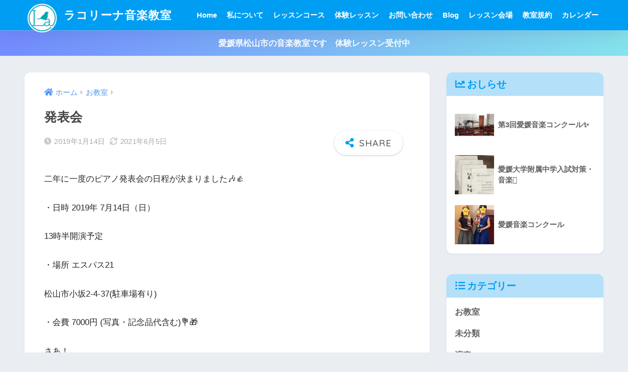

--- FILE ---
content_type: text/html; charset=UTF-8
request_url: https://www.lacollinamusic.info/%E7%99%BA%E8%A1%A8%E4%BC%9A-2/
body_size: 21591
content:

<!DOCTYPE html>
<html dir="ltr" lang="ja" prefix="og: https://ogp.me/ns#">
<head>
  <meta charset="utf-8">
  <meta http-equiv="X-UA-Compatible" content="IE=edge">
  <meta name="HandheldFriendly" content="True">
  <meta name="MobileOptimized" content="320">
  <meta name="viewport" content="width=device-width, initial-scale=1, viewport-fit=cover"/>
  <meta name="msapplication-TileColor" content="#1C81E6">
  <meta name="theme-color" content="#1C81E6">
  <link rel="pingback" href="https://www.lacollinamusic.info/xmlrpc.php">
  <title>発表会 - ラコリーナ音楽教室</title>

		<!-- All in One SEO 4.9.3 - aioseo.com -->
	<meta name="description" content="二年に一度のピアノ発表会の日程が決まりました🎶👍 ・日時 2019年 7月14" />
	<meta name="robots" content="max-image-preview:large" />
	<meta name="author" content="hitoko"/>
	<meta name="google-site-verification" content="1MOrdJ88zDX4Yc300TB4YHc9QlEQoC0Eh4wBAmv-vOQ" />
	<link rel="canonical" href="https://www.lacollinamusic.info/%e7%99%ba%e8%a1%a8%e4%bc%9a-2/" />
	<meta name="generator" content="All in One SEO (AIOSEO) 4.9.3" />

		<!-- Global site tag (gtag.js) - Google Analytics -->
<script async src="https://www.googletagmanager.com/gtag/js?id=UA-147960224-1"></script>
<script>
 window.dataLayer = window.dataLayer || [];
 function gtag(){dataLayer.push(arguments);}
 gtag('js', new Date());

 gtag('config', 'UA-147960224-1');
</script>
		<meta property="og:locale" content="ja_JP" />
		<meta property="og:site_name" content="ラコリーナ音楽教室 - 小さなお子様から大人の方までそれぞれのペースでそれぞれの音を奏でてみませんか" />
		<meta property="og:type" content="article" />
		<meta property="og:title" content="発表会 - ラコリーナ音楽教室" />
		<meta property="og:description" content="二年に一度のピアノ発表会の日程が決まりました🎶👍 ・日時 2019年 7月14" />
		<meta property="og:url" content="https://www.lacollinamusic.info/%e7%99%ba%e8%a1%a8%e4%bc%9a-2/" />
		<meta property="og:image" content="https://www.lacollinamusic.info/wp-content/uploads/2021/05/ff6cdd_30df4c05b7354978bd1990b3b1e5fa42_mv2.png" />
		<meta property="og:image:secure_url" content="https://www.lacollinamusic.info/wp-content/uploads/2021/05/ff6cdd_30df4c05b7354978bd1990b3b1e5fa42_mv2.png" />
		<meta property="og:image:width" content="284" />
		<meta property="og:image:height" content="284" />
		<meta property="article:published_time" content="2019-01-14T01:38:00+00:00" />
		<meta property="article:modified_time" content="2021-06-05T09:08:56+00:00" />
		<meta name="twitter:card" content="summary" />
		<meta name="twitter:title" content="発表会 - ラコリーナ音楽教室" />
		<meta name="twitter:description" content="二年に一度のピアノ発表会の日程が決まりました🎶👍 ・日時 2019年 7月14" />
		<meta name="twitter:image" content="https://www.lacollinamusic.info/wp-content/uploads/2021/05/ff6cdd_30df4c05b7354978bd1990b3b1e5fa42_mv2.png" />
		<script type="application/ld+json" class="aioseo-schema">
			{"@context":"https:\/\/schema.org","@graph":[{"@type":"BlogPosting","@id":"https:\/\/www.lacollinamusic.info\/%e7%99%ba%e8%a1%a8%e4%bc%9a-2\/#blogposting","name":"\u767a\u8868\u4f1a - \u30e9\u30b3\u30ea\u30fc\u30ca\u97f3\u697d\u6559\u5ba4","headline":"\u767a\u8868\u4f1a","author":{"@id":"https:\/\/www.lacollinamusic.info\/author\/ranmaru\/#author"},"publisher":{"@id":"https:\/\/www.lacollinamusic.info\/#organization"},"image":{"@type":"ImageObject","url":"https:\/\/i0.wp.com\/www.lacollinamusic.info\/wp-content\/uploads\/2021\/07\/logo.png?fit=426%2C216&ssl=1","@id":"https:\/\/www.lacollinamusic.info\/#articleImage","width":426,"height":216},"datePublished":"2019-01-14T10:38:00+09:00","dateModified":"2021-06-05T18:08:56+09:00","inLanguage":"ja","mainEntityOfPage":{"@id":"https:\/\/www.lacollinamusic.info\/%e7%99%ba%e8%a1%a8%e4%bc%9a-2\/#webpage"},"isPartOf":{"@id":"https:\/\/www.lacollinamusic.info\/%e7%99%ba%e8%a1%a8%e4%bc%9a-2\/#webpage"},"articleSection":"\u304a\u6559\u5ba4, \u30d4\u30a2\u30ce\u767a\u8868\u4f1a, \u97f3\u697d\u6559\u5ba4\u30e9\u30fb\u30b3\u30ea\u30fc\u30ca"},{"@type":"BreadcrumbList","@id":"https:\/\/www.lacollinamusic.info\/%e7%99%ba%e8%a1%a8%e4%bc%9a-2\/#breadcrumblist","itemListElement":[{"@type":"ListItem","@id":"https:\/\/www.lacollinamusic.info#listItem","position":1,"name":"\u30db\u30fc\u30e0","item":"https:\/\/www.lacollinamusic.info","nextItem":{"@type":"ListItem","@id":"https:\/\/www.lacollinamusic.info\/category\/lesson\/#listItem","name":"\u304a\u6559\u5ba4"}},{"@type":"ListItem","@id":"https:\/\/www.lacollinamusic.info\/category\/lesson\/#listItem","position":2,"name":"\u304a\u6559\u5ba4","item":"https:\/\/www.lacollinamusic.info\/category\/lesson\/","nextItem":{"@type":"ListItem","@id":"https:\/\/www.lacollinamusic.info\/%e7%99%ba%e8%a1%a8%e4%bc%9a-2\/#listItem","name":"\u767a\u8868\u4f1a"},"previousItem":{"@type":"ListItem","@id":"https:\/\/www.lacollinamusic.info#listItem","name":"\u30db\u30fc\u30e0"}},{"@type":"ListItem","@id":"https:\/\/www.lacollinamusic.info\/%e7%99%ba%e8%a1%a8%e4%bc%9a-2\/#listItem","position":3,"name":"\u767a\u8868\u4f1a","previousItem":{"@type":"ListItem","@id":"https:\/\/www.lacollinamusic.info\/category\/lesson\/#listItem","name":"\u304a\u6559\u5ba4"}}]},{"@type":"Organization","@id":"https:\/\/www.lacollinamusic.info\/#organization","name":"\u30e9\u30b3\u30ea\u30fc\u30ca\u97f3\u697d\u6559\u5ba4","description":"\u5c0f\u3055\u306a\u304a\u5b50\u69d8\u304b\u3089\u5927\u4eba\u306e\u65b9\u307e\u3067\u305d\u308c\u305e\u308c\u306e\u30da\u30fc\u30b9\u3067\u305d\u308c\u305e\u308c\u306e\u97f3\u3092\u594f\u3067\u3066\u307f\u307e\u305b\u3093\u304b","url":"https:\/\/www.lacollinamusic.info\/","telephone":"+818040380625","logo":{"@type":"ImageObject","url":"https:\/\/i0.wp.com\/www.lacollinamusic.info\/wp-content\/uploads\/2021\/07\/logo.png?fit=426%2C216&ssl=1","@id":"https:\/\/www.lacollinamusic.info\/%e7%99%ba%e8%a1%a8%e4%bc%9a-2\/#organizationLogo","width":426,"height":216},"image":{"@id":"https:\/\/www.lacollinamusic.info\/%e7%99%ba%e8%a1%a8%e4%bc%9a-2\/#organizationLogo"},"sameAs":["https:\/\/studio.youtube.com\/channel\/UCpR0hD8UGF6aGcLBJ-XmjvA\/videos\/upload?filter=&sort=columnTypedatesortOrderDESCENDING"]},{"@type":"Person","@id":"https:\/\/www.lacollinamusic.info\/author\/ranmaru\/#author","url":"https:\/\/www.lacollinamusic.info\/author\/ranmaru\/","name":"hitoko","image":{"@type":"ImageObject","@id":"https:\/\/www.lacollinamusic.info\/%e7%99%ba%e8%a1%a8%e4%bc%9a-2\/#authorImage","url":"https:\/\/secure.gravatar.com\/avatar\/6384b66dca2d4add773f53553f64f8534e9040a141264493783f8c26a1c5f7c9?s=96&d=mm&r=g","width":96,"height":96,"caption":"hitoko"}},{"@type":"WebPage","@id":"https:\/\/www.lacollinamusic.info\/%e7%99%ba%e8%a1%a8%e4%bc%9a-2\/#webpage","url":"https:\/\/www.lacollinamusic.info\/%e7%99%ba%e8%a1%a8%e4%bc%9a-2\/","name":"\u767a\u8868\u4f1a - \u30e9\u30b3\u30ea\u30fc\u30ca\u97f3\u697d\u6559\u5ba4","description":"\u4e8c\u5e74\u306b\u4e00\u5ea6\u306e\u30d4\u30a2\u30ce\u767a\u8868\u4f1a\u306e\u65e5\u7a0b\u304c\u6c7a\u307e\u308a\u307e\u3057\u305f\ud83c\udfb6\ud83d\udc4d \u30fb\u65e5\u6642 2019\u5e74 7\u670814","inLanguage":"ja","isPartOf":{"@id":"https:\/\/www.lacollinamusic.info\/#website"},"breadcrumb":{"@id":"https:\/\/www.lacollinamusic.info\/%e7%99%ba%e8%a1%a8%e4%bc%9a-2\/#breadcrumblist"},"author":{"@id":"https:\/\/www.lacollinamusic.info\/author\/ranmaru\/#author"},"creator":{"@id":"https:\/\/www.lacollinamusic.info\/author\/ranmaru\/#author"},"datePublished":"2019-01-14T10:38:00+09:00","dateModified":"2021-06-05T18:08:56+09:00"},{"@type":"WebSite","@id":"https:\/\/www.lacollinamusic.info\/#website","url":"https:\/\/www.lacollinamusic.info\/","name":"\u30e9\u30b3\u30ea\u30fc\u30ca\u97f3\u697d\u6559\u5ba4","description":"\u5c0f\u3055\u306a\u304a\u5b50\u69d8\u304b\u3089\u5927\u4eba\u306e\u65b9\u307e\u3067\u305d\u308c\u305e\u308c\u306e\u30da\u30fc\u30b9\u3067\u305d\u308c\u305e\u308c\u306e\u97f3\u3092\u594f\u3067\u3066\u307f\u307e\u305b\u3093\u304b","inLanguage":"ja","publisher":{"@id":"https:\/\/www.lacollinamusic.info\/#organization"}}]}
		</script>
		<!-- All in One SEO -->

<link rel='dns-prefetch' href='//webfonts.xserver.jp' />
<link rel='dns-prefetch' href='//www.google.com' />
<link rel='dns-prefetch' href='//stats.wp.com' />
<link rel='dns-prefetch' href='//fonts.googleapis.com' />
<link rel='dns-prefetch' href='//use.fontawesome.com' />
<link rel='preconnect' href='//i0.wp.com' />
<link rel='preconnect' href='//c0.wp.com' />
<link rel="alternate" type="application/rss+xml" title="ラコリーナ音楽教室 &raquo; フィード" href="https://www.lacollinamusic.info/feed/" />
<link rel="alternate" type="application/rss+xml" title="ラコリーナ音楽教室 &raquo; コメントフィード" href="https://www.lacollinamusic.info/comments/feed/" />
<link rel="alternate" title="oEmbed (JSON)" type="application/json+oembed" href="https://www.lacollinamusic.info/wp-json/oembed/1.0/embed?url=https%3A%2F%2Fwww.lacollinamusic.info%2F%25e7%2599%25ba%25e8%25a1%25a8%25e4%25bc%259a-2%2F" />
<link rel="alternate" title="oEmbed (XML)" type="text/xml+oembed" href="https://www.lacollinamusic.info/wp-json/oembed/1.0/embed?url=https%3A%2F%2Fwww.lacollinamusic.info%2F%25e7%2599%25ba%25e8%25a1%25a8%25e4%25bc%259a-2%2F&#038;format=xml" />
		<!-- This site uses the Google Analytics by MonsterInsights plugin v9.11.1 - Using Analytics tracking - https://www.monsterinsights.com/ -->
		<!-- Note: MonsterInsights is not currently configured on this site. The site owner needs to authenticate with Google Analytics in the MonsterInsights settings panel. -->
					<!-- No tracking code set -->
				<!-- / Google Analytics by MonsterInsights -->
		<style id='wp-img-auto-sizes-contain-inline-css' type='text/css'>
img:is([sizes=auto i],[sizes^="auto," i]){contain-intrinsic-size:3000px 1500px}
/*# sourceURL=wp-img-auto-sizes-contain-inline-css */
</style>
<link rel='stylesheet' id='pt-cv-public-style-css' href='https://www.lacollinamusic.info/wp-content/plugins/content-views-query-and-display-post-page/public/assets/css/cv.css' type='text/css' media='all' />
<link rel='stylesheet' id='sng-stylesheet-css' href='https://www.lacollinamusic.info/wp-content/themes/sango-theme/style.css?version=3.9.11' type='text/css' media='all' />
<link rel='stylesheet' id='sng-option-css' href='https://www.lacollinamusic.info/wp-content/themes/sango-theme/entry-option.css?version=3.9.11' type='text/css' media='all' />
<link rel='stylesheet' id='sng-old-css-css' href='https://www.lacollinamusic.info/wp-content/themes/sango-theme/style-old.css?version=3.9.11' type='text/css' media='all' />
<link rel='stylesheet' id='sango_theme_gutenberg-style-css' href='https://www.lacollinamusic.info/wp-content/themes/sango-theme/library/gutenberg/dist/build/style-blocks.css?version=3.9.11' type='text/css' media='all' />
<style id='sango_theme_gutenberg-style-inline-css' type='text/css'>
:root{--sgb-main-color:#009EF3;--sgb-pastel-color:#b4e0fa;--sgb-accent-color:#ffb36b;--sgb-widget-title-color:#009EF3;--sgb-widget-title-bg-color:#b4e0fa;--sgb-bg-color:#eaedf2;--wp--preset--color--sango-main:var(--sgb-main-color);--wp--preset--color--sango-pastel:var(--sgb-pastel-color);--wp--preset--color--sango-accent:var(--sgb-accent-color)}
/*# sourceURL=sango_theme_gutenberg-style-inline-css */
</style>
<link rel='stylesheet' id='sng-googlefonts-css' href='https://fonts.googleapis.com/css?family=Quicksand%3A500%2C700&#038;display=swap' type='text/css' media='all' />
<link rel='stylesheet' id='sng-fontawesome-css' href='https://use.fontawesome.com/releases/v6.1.1/css/all.css' type='text/css' media='all' />
<style id='wp-emoji-styles-inline-css' type='text/css'>

	img.wp-smiley, img.emoji {
		display: inline !important;
		border: none !important;
		box-shadow: none !important;
		height: 1em !important;
		width: 1em !important;
		margin: 0 0.07em !important;
		vertical-align: -0.1em !important;
		background: none !important;
		padding: 0 !important;
	}
/*# sourceURL=wp-emoji-styles-inline-css */
</style>
<link rel='stylesheet' id='wp-block-library-css' href='https://c0.wp.com/c/6.9/wp-includes/css/dist/block-library/style.min.css' type='text/css' media='all' />
<link rel='stylesheet' id='aioseo/css/src/vue/standalone/blocks/table-of-contents/global.scss-css' href='https://www.lacollinamusic.info/wp-content/plugins/all-in-one-seo-pack/dist/Lite/assets/css/table-of-contents/global.e90f6d47.css' type='text/css' media='all' />
<style id='ce4wp-subscribe-style-inline-css' type='text/css'>
.wp-block-ce4wp-subscribe{max-width:840px;margin:0 auto}.wp-block-ce4wp-subscribe .title{margin-bottom:0}.wp-block-ce4wp-subscribe .subTitle{margin-top:0;font-size:0.8em}.wp-block-ce4wp-subscribe .disclaimer{margin-top:5px;font-size:0.8em}.wp-block-ce4wp-subscribe .disclaimer .disclaimer-label{margin-left:10px}.wp-block-ce4wp-subscribe .inputBlock{width:100%;margin-bottom:10px}.wp-block-ce4wp-subscribe .inputBlock input{width:100%}.wp-block-ce4wp-subscribe .inputBlock label{display:inline-block}.wp-block-ce4wp-subscribe .submit-button{margin-top:25px;display:block}.wp-block-ce4wp-subscribe .required-text{display:inline-block;margin:0;padding:0;margin-left:0.3em}.wp-block-ce4wp-subscribe .onSubmission{height:0;max-width:840px;margin:0 auto}.wp-block-ce4wp-subscribe .firstNameSummary .lastNameSummary{text-transform:capitalize}.wp-block-ce4wp-subscribe .ce4wp-inline-notification{display:flex;flex-direction:row;align-items:center;padding:13px 10px;width:100%;height:40px;border-style:solid;border-color:orange;border-width:1px;border-left-width:4px;border-radius:3px;background:rgba(255,133,15,0.1);flex:none;order:0;flex-grow:1;margin:0px 0px}.wp-block-ce4wp-subscribe .ce4wp-inline-warning-text{font-style:normal;font-weight:normal;font-size:16px;line-height:20px;display:flex;align-items:center;color:#571600;margin-left:9px}.wp-block-ce4wp-subscribe .ce4wp-inline-warning-icon{color:orange}.wp-block-ce4wp-subscribe .ce4wp-inline-warning-arrow{color:#571600;margin-left:auto}.wp-block-ce4wp-subscribe .ce4wp-banner-clickable{cursor:pointer}.ce4wp-link{cursor:pointer}

.no-flex{display:block}.sub-header{margin-bottom:1em}


/*# sourceURL=https://www.lacollinamusic.info/wp-content/plugins/creative-mail-by-constant-contact/assets/js/block/subscribe.css */
</style>
<link rel='stylesheet' id='mediaelement-css' href='https://c0.wp.com/c/6.9/wp-includes/js/mediaelement/mediaelementplayer-legacy.min.css' type='text/css' media='all' />
<link rel='stylesheet' id='wp-mediaelement-css' href='https://c0.wp.com/c/6.9/wp-includes/js/mediaelement/wp-mediaelement.min.css' type='text/css' media='all' />
<style id='jetpack-sharing-buttons-style-inline-css' type='text/css'>
.jetpack-sharing-buttons__services-list{display:flex;flex-direction:row;flex-wrap:wrap;gap:0;list-style-type:none;margin:5px;padding:0}.jetpack-sharing-buttons__services-list.has-small-icon-size{font-size:12px}.jetpack-sharing-buttons__services-list.has-normal-icon-size{font-size:16px}.jetpack-sharing-buttons__services-list.has-large-icon-size{font-size:24px}.jetpack-sharing-buttons__services-list.has-huge-icon-size{font-size:36px}@media print{.jetpack-sharing-buttons__services-list{display:none!important}}.editor-styles-wrapper .wp-block-jetpack-sharing-buttons{gap:0;padding-inline-start:0}ul.jetpack-sharing-buttons__services-list.has-background{padding:1.25em 2.375em}
/*# sourceURL=https://www.lacollinamusic.info/wp-content/plugins/jetpack/_inc/blocks/sharing-buttons/view.css */
</style>
<style id='global-styles-inline-css' type='text/css'>
:root{--wp--preset--aspect-ratio--square: 1;--wp--preset--aspect-ratio--4-3: 4/3;--wp--preset--aspect-ratio--3-4: 3/4;--wp--preset--aspect-ratio--3-2: 3/2;--wp--preset--aspect-ratio--2-3: 2/3;--wp--preset--aspect-ratio--16-9: 16/9;--wp--preset--aspect-ratio--9-16: 9/16;--wp--preset--color--black: #000000;--wp--preset--color--cyan-bluish-gray: #abb8c3;--wp--preset--color--white: #ffffff;--wp--preset--color--pale-pink: #f78da7;--wp--preset--color--vivid-red: #cf2e2e;--wp--preset--color--luminous-vivid-orange: #ff6900;--wp--preset--color--luminous-vivid-amber: #fcb900;--wp--preset--color--light-green-cyan: #7bdcb5;--wp--preset--color--vivid-green-cyan: #00d084;--wp--preset--color--pale-cyan-blue: #8ed1fc;--wp--preset--color--vivid-cyan-blue: #0693e3;--wp--preset--color--vivid-purple: #9b51e0;--wp--preset--color--sango-main: var(--sgb-main-color);--wp--preset--color--sango-pastel: var(--sgb-pastel-color);--wp--preset--color--sango-accent: var(--sgb-accent-color);--wp--preset--color--sango-blue: #009EF3;--wp--preset--color--sango-orange: #ffb36b;--wp--preset--color--sango-red: #f88080;--wp--preset--color--sango-green: #90d581;--wp--preset--color--sango-black: #333;--wp--preset--color--sango-gray: gray;--wp--preset--color--sango-silver: whitesmoke;--wp--preset--color--sango-light-blue: #b4e0fa;--wp--preset--color--sango-light-red: #ffebeb;--wp--preset--color--sango-light-orange: #fff9e6;--wp--preset--gradient--vivid-cyan-blue-to-vivid-purple: linear-gradient(135deg,rgb(6,147,227) 0%,rgb(155,81,224) 100%);--wp--preset--gradient--light-green-cyan-to-vivid-green-cyan: linear-gradient(135deg,rgb(122,220,180) 0%,rgb(0,208,130) 100%);--wp--preset--gradient--luminous-vivid-amber-to-luminous-vivid-orange: linear-gradient(135deg,rgb(252,185,0) 0%,rgb(255,105,0) 100%);--wp--preset--gradient--luminous-vivid-orange-to-vivid-red: linear-gradient(135deg,rgb(255,105,0) 0%,rgb(207,46,46) 100%);--wp--preset--gradient--very-light-gray-to-cyan-bluish-gray: linear-gradient(135deg,rgb(238,238,238) 0%,rgb(169,184,195) 100%);--wp--preset--gradient--cool-to-warm-spectrum: linear-gradient(135deg,rgb(74,234,220) 0%,rgb(151,120,209) 20%,rgb(207,42,186) 40%,rgb(238,44,130) 60%,rgb(251,105,98) 80%,rgb(254,248,76) 100%);--wp--preset--gradient--blush-light-purple: linear-gradient(135deg,rgb(255,206,236) 0%,rgb(152,150,240) 100%);--wp--preset--gradient--blush-bordeaux: linear-gradient(135deg,rgb(254,205,165) 0%,rgb(254,45,45) 50%,rgb(107,0,62) 100%);--wp--preset--gradient--luminous-dusk: linear-gradient(135deg,rgb(255,203,112) 0%,rgb(199,81,192) 50%,rgb(65,88,208) 100%);--wp--preset--gradient--pale-ocean: linear-gradient(135deg,rgb(255,245,203) 0%,rgb(182,227,212) 50%,rgb(51,167,181) 100%);--wp--preset--gradient--electric-grass: linear-gradient(135deg,rgb(202,248,128) 0%,rgb(113,206,126) 100%);--wp--preset--gradient--midnight: linear-gradient(135deg,rgb(2,3,129) 0%,rgb(40,116,252) 100%);--wp--preset--font-size--small: 13px;--wp--preset--font-size--medium: 20px;--wp--preset--font-size--large: 36px;--wp--preset--font-size--x-large: 42px;--wp--preset--font-family--default: "Helvetica", "Arial", "Hiragino Kaku Gothic ProN", "Hiragino Sans", YuGothic, "Yu Gothic", "メイリオ", Meiryo, sans-serif;--wp--preset--font-family--notosans: "Noto Sans JP", var(--wp--preset--font-family--default);--wp--preset--font-family--mplusrounded: "M PLUS Rounded 1c", var(--wp--preset--font-family--default);--wp--preset--font-family--dfont: "Quicksand", var(--wp--preset--font-family--default);--wp--preset--spacing--20: 0.44rem;--wp--preset--spacing--30: 0.67rem;--wp--preset--spacing--40: 1rem;--wp--preset--spacing--50: 1.5rem;--wp--preset--spacing--60: 2.25rem;--wp--preset--spacing--70: 3.38rem;--wp--preset--spacing--80: 5.06rem;--wp--preset--shadow--natural: 6px 6px 9px rgba(0, 0, 0, 0.2);--wp--preset--shadow--deep: 12px 12px 50px rgba(0, 0, 0, 0.4);--wp--preset--shadow--sharp: 6px 6px 0px rgba(0, 0, 0, 0.2);--wp--preset--shadow--outlined: 6px 6px 0px -3px rgb(255, 255, 255), 6px 6px rgb(0, 0, 0);--wp--preset--shadow--crisp: 6px 6px 0px rgb(0, 0, 0);--wp--custom--wrap--width: 92%;--wp--custom--wrap--default-width: 800px;--wp--custom--wrap--content-width: 1180px;--wp--custom--wrap--max-width: var(--wp--custom--wrap--content-width);--wp--custom--wrap--side: 30%;--wp--custom--wrap--gap: 2em;--wp--custom--wrap--mobile--padding: 15px;--wp--custom--shadow--large: 0 15px 30px -7px rgba(0, 12, 66, 0.15 );--wp--custom--shadow--large-hover: 0 40px 50px -15px rgba(0, 12, 66, 0.2 );--wp--custom--shadow--medium: 0 6px 13px -3px rgba(0, 12, 66, 0.1), 0 0px 1px rgba(0,30,100, 0.1 );--wp--custom--shadow--medium-hover: 0 12px 45px -9px rgb(0 0 0 / 23%);--wp--custom--shadow--solid: 0 1px 2px 0 rgba(24, 44, 84, 0.1), 0 1px 3px 1px rgba(24, 44, 84, 0.1);--wp--custom--shadow--solid-hover: 0 2px 4px 0 rgba(24, 44, 84, 0.1), 0 2px 8px 0 rgba(24, 44, 84, 0.1);--wp--custom--shadow--small: 0 2px 4px #4385bb12;--wp--custom--rounded--medium: 12px;--wp--custom--rounded--small: 6px;--wp--custom--widget--padding-horizontal: 18px;--wp--custom--widget--padding-vertical: 6px;--wp--custom--widget--icon-margin: 6px;--wp--custom--widget--gap: 2.5em;--wp--custom--entry--gap: 1.5rem;--wp--custom--entry--gap-mobile: 1rem;--wp--custom--entry--border-color: #eaedf2;--wp--custom--animation--fade-in: fadeIn 0.7s ease 0s 1 normal;--wp--custom--animation--header: fadeHeader 1s ease 0s 1 normal;--wp--custom--transition--default: 0.3s ease-in-out;--wp--custom--totop--opacity: 0.6;--wp--custom--totop--right: 18px;--wp--custom--totop--bottom: 20px;--wp--custom--totop--mobile--right: 15px;--wp--custom--totop--mobile--bottom: 10px;--wp--custom--toc--button--opacity: 0.6;--wp--custom--footer--column-gap: 40px;}:root { --wp--style--global--content-size: 900px;--wp--style--global--wide-size: 980px; }:where(body) { margin: 0; }.wp-site-blocks > .alignleft { float: left; margin-right: 2em; }.wp-site-blocks > .alignright { float: right; margin-left: 2em; }.wp-site-blocks > .aligncenter { justify-content: center; margin-left: auto; margin-right: auto; }:where(.wp-site-blocks) > * { margin-block-start: 1.5rem; margin-block-end: 0; }:where(.wp-site-blocks) > :first-child { margin-block-start: 0; }:where(.wp-site-blocks) > :last-child { margin-block-end: 0; }:root { --wp--style--block-gap: 1.5rem; }:root :where(.is-layout-flow) > :first-child{margin-block-start: 0;}:root :where(.is-layout-flow) > :last-child{margin-block-end: 0;}:root :where(.is-layout-flow) > *{margin-block-start: 1.5rem;margin-block-end: 0;}:root :where(.is-layout-constrained) > :first-child{margin-block-start: 0;}:root :where(.is-layout-constrained) > :last-child{margin-block-end: 0;}:root :where(.is-layout-constrained) > *{margin-block-start: 1.5rem;margin-block-end: 0;}:root :where(.is-layout-flex){gap: 1.5rem;}:root :where(.is-layout-grid){gap: 1.5rem;}.is-layout-flow > .alignleft{float: left;margin-inline-start: 0;margin-inline-end: 2em;}.is-layout-flow > .alignright{float: right;margin-inline-start: 2em;margin-inline-end: 0;}.is-layout-flow > .aligncenter{margin-left: auto !important;margin-right: auto !important;}.is-layout-constrained > .alignleft{float: left;margin-inline-start: 0;margin-inline-end: 2em;}.is-layout-constrained > .alignright{float: right;margin-inline-start: 2em;margin-inline-end: 0;}.is-layout-constrained > .aligncenter{margin-left: auto !important;margin-right: auto !important;}.is-layout-constrained > :where(:not(.alignleft):not(.alignright):not(.alignfull)){max-width: var(--wp--style--global--content-size);margin-left: auto !important;margin-right: auto !important;}.is-layout-constrained > .alignwide{max-width: var(--wp--style--global--wide-size);}body .is-layout-flex{display: flex;}.is-layout-flex{flex-wrap: wrap;align-items: center;}.is-layout-flex > :is(*, div){margin: 0;}body .is-layout-grid{display: grid;}.is-layout-grid > :is(*, div){margin: 0;}body{font-family: var(--sgb-font-family);padding-top: 0px;padding-right: 0px;padding-bottom: 0px;padding-left: 0px;}a:where(:not(.wp-element-button)){text-decoration: underline;}:root :where(.wp-element-button, .wp-block-button__link){background-color: #32373c;border-width: 0;color: #fff;font-family: inherit;font-size: inherit;font-style: inherit;font-weight: inherit;letter-spacing: inherit;line-height: inherit;padding-top: calc(0.667em + 2px);padding-right: calc(1.333em + 2px);padding-bottom: calc(0.667em + 2px);padding-left: calc(1.333em + 2px);text-decoration: none;text-transform: inherit;}.has-black-color{color: var(--wp--preset--color--black) !important;}.has-cyan-bluish-gray-color{color: var(--wp--preset--color--cyan-bluish-gray) !important;}.has-white-color{color: var(--wp--preset--color--white) !important;}.has-pale-pink-color{color: var(--wp--preset--color--pale-pink) !important;}.has-vivid-red-color{color: var(--wp--preset--color--vivid-red) !important;}.has-luminous-vivid-orange-color{color: var(--wp--preset--color--luminous-vivid-orange) !important;}.has-luminous-vivid-amber-color{color: var(--wp--preset--color--luminous-vivid-amber) !important;}.has-light-green-cyan-color{color: var(--wp--preset--color--light-green-cyan) !important;}.has-vivid-green-cyan-color{color: var(--wp--preset--color--vivid-green-cyan) !important;}.has-pale-cyan-blue-color{color: var(--wp--preset--color--pale-cyan-blue) !important;}.has-vivid-cyan-blue-color{color: var(--wp--preset--color--vivid-cyan-blue) !important;}.has-vivid-purple-color{color: var(--wp--preset--color--vivid-purple) !important;}.has-sango-main-color{color: var(--wp--preset--color--sango-main) !important;}.has-sango-pastel-color{color: var(--wp--preset--color--sango-pastel) !important;}.has-sango-accent-color{color: var(--wp--preset--color--sango-accent) !important;}.has-sango-blue-color{color: var(--wp--preset--color--sango-blue) !important;}.has-sango-orange-color{color: var(--wp--preset--color--sango-orange) !important;}.has-sango-red-color{color: var(--wp--preset--color--sango-red) !important;}.has-sango-green-color{color: var(--wp--preset--color--sango-green) !important;}.has-sango-black-color{color: var(--wp--preset--color--sango-black) !important;}.has-sango-gray-color{color: var(--wp--preset--color--sango-gray) !important;}.has-sango-silver-color{color: var(--wp--preset--color--sango-silver) !important;}.has-sango-light-blue-color{color: var(--wp--preset--color--sango-light-blue) !important;}.has-sango-light-red-color{color: var(--wp--preset--color--sango-light-red) !important;}.has-sango-light-orange-color{color: var(--wp--preset--color--sango-light-orange) !important;}.has-black-background-color{background-color: var(--wp--preset--color--black) !important;}.has-cyan-bluish-gray-background-color{background-color: var(--wp--preset--color--cyan-bluish-gray) !important;}.has-white-background-color{background-color: var(--wp--preset--color--white) !important;}.has-pale-pink-background-color{background-color: var(--wp--preset--color--pale-pink) !important;}.has-vivid-red-background-color{background-color: var(--wp--preset--color--vivid-red) !important;}.has-luminous-vivid-orange-background-color{background-color: var(--wp--preset--color--luminous-vivid-orange) !important;}.has-luminous-vivid-amber-background-color{background-color: var(--wp--preset--color--luminous-vivid-amber) !important;}.has-light-green-cyan-background-color{background-color: var(--wp--preset--color--light-green-cyan) !important;}.has-vivid-green-cyan-background-color{background-color: var(--wp--preset--color--vivid-green-cyan) !important;}.has-pale-cyan-blue-background-color{background-color: var(--wp--preset--color--pale-cyan-blue) !important;}.has-vivid-cyan-blue-background-color{background-color: var(--wp--preset--color--vivid-cyan-blue) !important;}.has-vivid-purple-background-color{background-color: var(--wp--preset--color--vivid-purple) !important;}.has-sango-main-background-color{background-color: var(--wp--preset--color--sango-main) !important;}.has-sango-pastel-background-color{background-color: var(--wp--preset--color--sango-pastel) !important;}.has-sango-accent-background-color{background-color: var(--wp--preset--color--sango-accent) !important;}.has-sango-blue-background-color{background-color: var(--wp--preset--color--sango-blue) !important;}.has-sango-orange-background-color{background-color: var(--wp--preset--color--sango-orange) !important;}.has-sango-red-background-color{background-color: var(--wp--preset--color--sango-red) !important;}.has-sango-green-background-color{background-color: var(--wp--preset--color--sango-green) !important;}.has-sango-black-background-color{background-color: var(--wp--preset--color--sango-black) !important;}.has-sango-gray-background-color{background-color: var(--wp--preset--color--sango-gray) !important;}.has-sango-silver-background-color{background-color: var(--wp--preset--color--sango-silver) !important;}.has-sango-light-blue-background-color{background-color: var(--wp--preset--color--sango-light-blue) !important;}.has-sango-light-red-background-color{background-color: var(--wp--preset--color--sango-light-red) !important;}.has-sango-light-orange-background-color{background-color: var(--wp--preset--color--sango-light-orange) !important;}.has-black-border-color{border-color: var(--wp--preset--color--black) !important;}.has-cyan-bluish-gray-border-color{border-color: var(--wp--preset--color--cyan-bluish-gray) !important;}.has-white-border-color{border-color: var(--wp--preset--color--white) !important;}.has-pale-pink-border-color{border-color: var(--wp--preset--color--pale-pink) !important;}.has-vivid-red-border-color{border-color: var(--wp--preset--color--vivid-red) !important;}.has-luminous-vivid-orange-border-color{border-color: var(--wp--preset--color--luminous-vivid-orange) !important;}.has-luminous-vivid-amber-border-color{border-color: var(--wp--preset--color--luminous-vivid-amber) !important;}.has-light-green-cyan-border-color{border-color: var(--wp--preset--color--light-green-cyan) !important;}.has-vivid-green-cyan-border-color{border-color: var(--wp--preset--color--vivid-green-cyan) !important;}.has-pale-cyan-blue-border-color{border-color: var(--wp--preset--color--pale-cyan-blue) !important;}.has-vivid-cyan-blue-border-color{border-color: var(--wp--preset--color--vivid-cyan-blue) !important;}.has-vivid-purple-border-color{border-color: var(--wp--preset--color--vivid-purple) !important;}.has-sango-main-border-color{border-color: var(--wp--preset--color--sango-main) !important;}.has-sango-pastel-border-color{border-color: var(--wp--preset--color--sango-pastel) !important;}.has-sango-accent-border-color{border-color: var(--wp--preset--color--sango-accent) !important;}.has-sango-blue-border-color{border-color: var(--wp--preset--color--sango-blue) !important;}.has-sango-orange-border-color{border-color: var(--wp--preset--color--sango-orange) !important;}.has-sango-red-border-color{border-color: var(--wp--preset--color--sango-red) !important;}.has-sango-green-border-color{border-color: var(--wp--preset--color--sango-green) !important;}.has-sango-black-border-color{border-color: var(--wp--preset--color--sango-black) !important;}.has-sango-gray-border-color{border-color: var(--wp--preset--color--sango-gray) !important;}.has-sango-silver-border-color{border-color: var(--wp--preset--color--sango-silver) !important;}.has-sango-light-blue-border-color{border-color: var(--wp--preset--color--sango-light-blue) !important;}.has-sango-light-red-border-color{border-color: var(--wp--preset--color--sango-light-red) !important;}.has-sango-light-orange-border-color{border-color: var(--wp--preset--color--sango-light-orange) !important;}.has-vivid-cyan-blue-to-vivid-purple-gradient-background{background: var(--wp--preset--gradient--vivid-cyan-blue-to-vivid-purple) !important;}.has-light-green-cyan-to-vivid-green-cyan-gradient-background{background: var(--wp--preset--gradient--light-green-cyan-to-vivid-green-cyan) !important;}.has-luminous-vivid-amber-to-luminous-vivid-orange-gradient-background{background: var(--wp--preset--gradient--luminous-vivid-amber-to-luminous-vivid-orange) !important;}.has-luminous-vivid-orange-to-vivid-red-gradient-background{background: var(--wp--preset--gradient--luminous-vivid-orange-to-vivid-red) !important;}.has-very-light-gray-to-cyan-bluish-gray-gradient-background{background: var(--wp--preset--gradient--very-light-gray-to-cyan-bluish-gray) !important;}.has-cool-to-warm-spectrum-gradient-background{background: var(--wp--preset--gradient--cool-to-warm-spectrum) !important;}.has-blush-light-purple-gradient-background{background: var(--wp--preset--gradient--blush-light-purple) !important;}.has-blush-bordeaux-gradient-background{background: var(--wp--preset--gradient--blush-bordeaux) !important;}.has-luminous-dusk-gradient-background{background: var(--wp--preset--gradient--luminous-dusk) !important;}.has-pale-ocean-gradient-background{background: var(--wp--preset--gradient--pale-ocean) !important;}.has-electric-grass-gradient-background{background: var(--wp--preset--gradient--electric-grass) !important;}.has-midnight-gradient-background{background: var(--wp--preset--gradient--midnight) !important;}.has-small-font-size{font-size: var(--wp--preset--font-size--small) !important;}.has-medium-font-size{font-size: var(--wp--preset--font-size--medium) !important;}.has-large-font-size{font-size: var(--wp--preset--font-size--large) !important;}.has-x-large-font-size{font-size: var(--wp--preset--font-size--x-large) !important;}.has-default-font-family{font-family: var(--wp--preset--font-family--default) !important;}.has-notosans-font-family{font-family: var(--wp--preset--font-family--notosans) !important;}.has-mplusrounded-font-family{font-family: var(--wp--preset--font-family--mplusrounded) !important;}.has-dfont-font-family{font-family: var(--wp--preset--font-family--dfont) !important;}
:root :where(.wp-block-button .wp-block-button__link){background-color: var(--wp--preset--color--sango-main);border-radius: var(--wp--custom--rounded--medium);color: #fff;font-size: 18px;font-weight: 600;padding-top: 0.4em;padding-right: 1.3em;padding-bottom: 0.4em;padding-left: 1.3em;}
:root :where(.wp-block-pullquote){font-size: 1.5em;line-height: 1.6;}
/*# sourceURL=global-styles-inline-css */
</style>
<link rel='stylesheet' id='contact-form-7-css' href='https://www.lacollinamusic.info/wp-content/plugins/contact-form-7/includes/css/styles.css' type='text/css' media='all' />
<link rel='stylesheet' id='events_calendar_google-css' href='https://www.lacollinamusic.info/wp-content/plugins/events-calendar-for-google/public/css/events-calendar-for-google-public.css' type='text/css' media='all' />
<link rel='stylesheet' id='gc_font_style-css' href='https://www.lacollinamusic.info/wp-content/plugins/events-calendar-for-google/public/css/events-fontawesome.css' type='text/css' media='all' />
<!--n2css--><!--n2js--><script type="text/javascript" src="https://c0.wp.com/c/6.9/wp-includes/js/jquery/jquery.min.js" id="jquery-core-js"></script>
<script type="text/javascript" src="https://c0.wp.com/c/6.9/wp-includes/js/jquery/jquery-migrate.min.js" id="jquery-migrate-js"></script>
<script type="text/javascript" src="//webfonts.xserver.jp/js/xserverv3.js?fadein=0" id="typesquare_std-js"></script>
<script type="text/javascript" src="https://www.lacollinamusic.info/wp-content/plugins/events-calendar-for-google/public/js/events-calendar-for-google-public.js" id="public-event-js-js"></script>
<link rel="https://api.w.org/" href="https://www.lacollinamusic.info/wp-json/" /><link rel="alternate" title="JSON" type="application/json" href="https://www.lacollinamusic.info/wp-json/wp/v2/posts/645" /><link rel="EditURI" type="application/rsd+xml" title="RSD" href="https://www.lacollinamusic.info/xmlrpc.php?rsd" />
	<style>img#wpstats{display:none}</style>
		<meta property="og:title" content="発表会" />
<meta property="og:description" content="二年に一度のピアノ発表会の日程が決まりました🎶👍 ・日時 2019年 7月14日（日） 13時半開演予定 ・場所 エスパス21 松山市小坂2-4-37(駐車場有り) ・会費 7000円 (写真・記念品代含む)💐🎁 さあ！ ... " />
<meta property="og:type" content="article" />
<meta property="og:url" content="https://www.lacollinamusic.info/%e7%99%ba%e8%a1%a8%e4%bc%9a-2/" />
<meta property="og:image" content="https://www.lacollinamusic.info/wp-content/themes/sango-theme/library/images/default.jpg" />
<meta name="thumbnail" content="https://www.lacollinamusic.info/wp-content/themes/sango-theme/library/images/default.jpg" />
<meta property="og:site_name" content="ラコリーナ音楽教室" />
<meta name="twitter:card" content="summary_large_image" />
<meta name="google-site-verification" content="rcXiAU8rmFLM9yakOGAF2qcApqa5OusS6Acvc2YJBsk" /><meta name="generator" content="Elementor 3.34.2; features: additional_custom_breakpoints; settings: css_print_method-external, google_font-enabled, font_display-auto">
			<style>
				.e-con.e-parent:nth-of-type(n+4):not(.e-lazyloaded):not(.e-no-lazyload),
				.e-con.e-parent:nth-of-type(n+4):not(.e-lazyloaded):not(.e-no-lazyload) * {
					background-image: none !important;
				}
				@media screen and (max-height: 1024px) {
					.e-con.e-parent:nth-of-type(n+3):not(.e-lazyloaded):not(.e-no-lazyload),
					.e-con.e-parent:nth-of-type(n+3):not(.e-lazyloaded):not(.e-no-lazyload) * {
						background-image: none !important;
					}
				}
				@media screen and (max-height: 640px) {
					.e-con.e-parent:nth-of-type(n+2):not(.e-lazyloaded):not(.e-no-lazyload),
					.e-con.e-parent:nth-of-type(n+2):not(.e-lazyloaded):not(.e-no-lazyload) * {
						background-image: none !important;
					}
				}
			</style>
			<style> a{color:#4f96f6}.header, .drawer__title{background-color:#009EF3}#logo a{color:#FFF}.desktop-nav li a , .mobile-nav li a, #drawer__open, .header-search__open, .drawer__title{color:#FFF}.drawer__title__close span, .drawer__title__close span:before{background:#FFF}.desktop-nav li:after{background:#FFF}.mobile-nav .current-menu-item{border-bottom-color:#FFF}.widgettitle, .sidebar .wp-block-group h2, .drawer .wp-block-group h2{color:#009EF3;background-color:#b4e0fa}#footer-menu a, .copyright{color:#FFF}#footer-menu{background-color:#009EF3}.footer{background-color:#e0e4eb}.footer, .footer a, .footer .widget ul li a{color:#3c3c3c}body{font-size:100%}@media only screen and (min-width:481px){body{font-size:107%}}@media only screen and (min-width:1030px){body{font-size:107%}}.totop{background:#009EF3}.header-info a{color:#FFF;background:linear-gradient(95deg, #738bff, #85e3ec)}.fixed-menu ul{background:#FFF}.fixed-menu a{color:#a2a7ab}.fixed-menu .current-menu-item a, .fixed-menu ul li a.active{color:#009EF3}.post-tab{background:#FFF}.post-tab > div{color:#a7a7a7}body{--sgb-font-family:var(--wp--preset--font-family--default)}#fixed_sidebar{top:0px}:target{scroll-margin-top:0px}.Threads:before{background-image:url("https://www.lacollinamusic.info/wp-content/themes/sango-theme/library/images/threads.svg")}.profile-sns li .Threads:before{background-image:url("https://www.lacollinamusic.info/wp-content/themes/sango-theme/library/images/threads-outline.svg")}.X:before{background-image:url("https://www.lacollinamusic.info/wp-content/themes/sango-theme/library/images/x-circle.svg")}</style></head>
<body data-rsssl=1 class="wp-singular post-template-default single single-post postid-645 single-format-standard wp-theme-sango-theme fa5 elementor-default elementor-kit-283">
    <div id="container"> 
  			<header class="header
			">
				<div id="inner-header" class="wrap">
		<div id="logo" class="header-logo h1 dfont">
	<a href="https://www.lacollinamusic.info/" class="header-logo__link">
				<img src="https://www.lacollinamusic.info/wp-content/uploads/2021/05/1537709730250_mark2.png" alt="ラコリーナ音楽教室" width="284" height="284" class="header-logo__img">
				ラコリーナ音楽教室	</a>
	</div>
	<div class="header-search">
		<input type="checkbox" class="header-search__input" id="header-search-input" onclick="document.querySelector('.header-search__modal .searchform__input').focus()">
	<label class="header-search__close" for="header-search-input"></label>
	<div class="header-search__modal">
	
<form role="search" method="get" class="searchform" action="https://www.lacollinamusic.info/">
  <div>
    <input type="search" class="searchform__input" name="s" value="" placeholder="検索" />
    <button type="submit" class="searchform__submit" aria-label="検索"><i class="fas fa-search" aria-hidden="true"></i></button>
  </div>
</form>

	</div>
</div>	<nav class="desktop-nav clearfix"><ul id="menu-%e3%83%98%e3%83%83%e3%83%80%e3%83%bc%e3%83%a1%e3%83%8b%e3%83%a5%e3%83%bc" class="menu"><li id="menu-item-365" class="menu-item menu-item-type-post_type menu-item-object-page menu-item-home menu-item-365"><a href="https://www.lacollinamusic.info/">Home</a></li>
<li id="menu-item-1161" class="menu-item menu-item-type-post_type menu-item-object-page menu-item-1161"><a href="https://www.lacollinamusic.info/profile/">私について</a></li>
<li id="menu-item-229" class="menu-item menu-item-type-post_type menu-item-object-page menu-item-has-children menu-item-229"><a href="https://www.lacollinamusic.info/lesson/">レッスンコース</a>
<ul class="sub-menu">
	<li id="menu-item-228" class="menu-item menu-item-type-post_type menu-item-object-page menu-item-228"><a href="https://www.lacollinamusic.info/lesson/piano/">ピアノ</a></li>
	<li id="menu-item-695" class="menu-item menu-item-type-post_type menu-item-object-page menu-item-695"><a href="https://www.lacollinamusic.info/lesson/online/">オンラインレッスン・動画添削レッスン</a></li>
	<li id="menu-item-236" class="menu-item menu-item-type-post_type menu-item-object-page menu-item-236"><a href="https://www.lacollinamusic.info/?page_id=111">鍵盤ハーモニカ</a></li>
	<li id="menu-item-1746" class="menu-item menu-item-type-post_type menu-item-object-page menu-item-1746"><a href="https://www.lacollinamusic.info/examinationpreparation/">愛媛大学附属中学入試対策コース（小学5年生～）</a></li>
	<li id="menu-item-235" class="menu-item menu-item-type-post_type menu-item-object-page menu-item-235"><a href="https://www.lacollinamusic.info/lesson/violin/">ヴァイオリン</a></li>
</ul>
</li>
<li id="menu-item-230" class="menu-item menu-item-type-post_type menu-item-object-page menu-item-230"><a href="https://www.lacollinamusic.info/taiken/">体験レッスン</a></li>
<li id="menu-item-369" class="menu-item menu-item-type-post_type menu-item-object-page menu-item-369"><a href="https://www.lacollinamusic.info/0toiawase/">お問い合わせ</a></li>
<li id="menu-item-372" class="menu-item menu-item-type-post_type menu-item-object-page current_page_parent menu-item-372"><a href="https://www.lacollinamusic.info/blog/">Blog</a></li>
<li id="menu-item-368" class="menu-item menu-item-type-post_type menu-item-object-page menu-item-368"><a href="https://www.lacollinamusic.info/access/">レッスン会場</a></li>
<li id="menu-item-2005" class="menu-item menu-item-type-post_type menu-item-object-page menu-item-2005"><a href="https://www.lacollinamusic.info/kiyaku/">教室規約</a></li>
<li id="menu-item-2060" class="menu-item menu-item-type-post_type menu-item-object-page menu-item-2060"><a href="https://www.lacollinamusic.info/yoteihyou/">カレンダー</a></li>
</ul></nav></div>
	</header>
			<div class="header-info 
	animated	">
	<a href="/contact/">
	​愛媛県松山市の音楽教室です　体験レッスン受付中	</a>
	</div>
	  <div id="content">
    <div id="inner-content" class="wrap cf">
      <main id="main">
                  <article id="entry" class="post-645 post type-post status-publish format-standard category-lesson tag-71 tag-57 nothumb">
            <header class="article-header entry-header">
	<nav id="breadcrumb" class="breadcrumb"><ul itemscope itemtype="http://schema.org/BreadcrumbList"><li itemprop="itemListElement" itemscope itemtype="http://schema.org/ListItem"><a href="https://www.lacollinamusic.info" itemprop="item"><span itemprop="name">ホーム</span></a><meta itemprop="position" content="1" /></li><li itemprop="itemListElement" itemscope itemtype="http://schema.org/ListItem"><a href="https://www.lacollinamusic.info/category/lesson/" itemprop="item"><span itemprop="name">お教室</span></a><meta itemprop="position" content="2" /></li></ul></nav>		<h1 class="entry-title single-title">発表会</h1>
		<div class="entry-meta vcard">
	<time class="pubdate entry-time" itemprop="datePublished" datetime="2019-01-14">2019年1月14日</time><time class="updated entry-time" itemprop="dateModified" datetime="2021-06-05">2021年6月5日</time>	</div>
			<input type="checkbox" id="fab">
	<label class="fab-btn extended-fab main-c" for="fab"><i class="fas fa-share-alt" aria-hidden="true"></i></label>
	<label class="fab__close-cover" for="fab"></label>
			<div id="fab__contents">
		<div class="fab__contents-main dfont">
		<label class="fab__contents__close" for="fab"><span></span></label>
		<p class="fab__contents_title">SHARE</p>
					<div class="sns-btn
		 sns-dif	">
				<ul>
			<li class="tw sns-btn__item">
		<a href="https://twitter.com/intent/tweet?url=https%3A%2F%2Fwww.lacollinamusic.info%2F%25e7%2599%25ba%25e8%25a1%25a8%25e4%25bc%259a-2%2F&text=%E7%99%BA%E8%A1%A8%E4%BC%9A%EF%BD%9C%E3%83%A9%E3%82%B3%E3%83%AA%E3%83%BC%E3%83%8A%E9%9F%B3%E6%A5%BD%E6%95%99%E5%AE%A4" target="_blank" rel="nofollow noopener noreferrer" aria-label="Xでシェアする">
		<img alt="" src="https://www.lacollinamusic.info/wp-content/themes/sango-theme/library/images/x.svg">
		<span class="share_txt">ポスト</span>
		</a>
			</li>
					<li class="fb sns-btn__item">
		<a href="https://www.facebook.com/share.php?u=https%3A%2F%2Fwww.lacollinamusic.info%2F%25e7%2599%25ba%25e8%25a1%25a8%25e4%25bc%259a-2%2F" target="_blank" rel="nofollow noopener noreferrer" aria-label="Facebookでシェアする">
		<i class="fab fa-facebook" aria-hidden="true"></i>		<span class="share_txt">シェア</span>
		</a>
			</li>
					<li class="hatebu sns-btn__item">
		<a href="http://b.hatena.ne.jp/add?mode=confirm&url=https%3A%2F%2Fwww.lacollinamusic.info%2F%25e7%2599%25ba%25e8%25a1%25a8%25e4%25bc%259a-2%2F&title=%E7%99%BA%E8%A1%A8%E4%BC%9A%EF%BD%9C%E3%83%A9%E3%82%B3%E3%83%AA%E3%83%BC%E3%83%8A%E9%9F%B3%E6%A5%BD%E6%95%99%E5%AE%A4" target="_blank" rel="nofollow noopener noreferrer" aria-label="はてブでブックマークする">
		<i class="fa fa-hatebu" aria-hidden="true"></i>
		<span class="share_txt">はてブ</span>
		</a>
			</li>
					<li class="line sns-btn__item">
		<a href="https://social-plugins.line.me/lineit/share?url=https%3A%2F%2Fwww.lacollinamusic.info%2F%25e7%2599%25ba%25e8%25a1%25a8%25e4%25bc%259a-2%2F&text=%E7%99%BA%E8%A1%A8%E4%BC%9A%EF%BD%9C%E3%83%A9%E3%82%B3%E3%83%AA%E3%83%BC%E3%83%8A%E9%9F%B3%E6%A5%BD%E6%95%99%E5%AE%A4" target="_blank" rel="nofollow noopener noreferrer" aria-label="LINEでシェアする">
					<i class="fab fa-line" aria-hidden="true"></i>
				<span class="share_txt share_txt_line dfont">LINE</span>
		</a>
	</li>
				</ul>
	</div>
				</div>
	</div>
		</header>
<section class="entry-content">
	
<p id="viewer-foo">二年に一度のピアノ発表会の日程が決まりました🎶👍</p>



<p id="viewer-6tj0r">・日時 2019年 7月14日（日）</p>



<p id="viewer-f976d">13時半開演予定</p>



<p id="viewer-4je6v">・場所 エスパス21</p>



<p id="viewer-f0t56">松山市小坂2-4-37(駐車場有り)</p>



<p id="viewer-27vim">・会費 7000円 (写真・記念品代含む)💐🎁</p>



<p id="viewer-47rak">さあ！</p>



<p id="viewer-9jfi9">これから、ソロ＆連弾の曲を決めて練習開始です✊</p>



<p id="viewer-e3hks">生徒の皆さんの、ステージでの晴れ姿💕を思い浮かべて頑張らなくっちゃ⤴︎⤴︎</p>
</section>
<footer class="article-footer">
	<aside>
	<div class="footer-contents">
						<div class="sns-btn
			">
		<span class="sns-btn__title dfont">SHARE</span>		<ul>
			<li class="tw sns-btn__item">
		<a href="https://twitter.com/intent/tweet?url=https%3A%2F%2Fwww.lacollinamusic.info%2F%25e7%2599%25ba%25e8%25a1%25a8%25e4%25bc%259a-2%2F&text=%E7%99%BA%E8%A1%A8%E4%BC%9A%EF%BD%9C%E3%83%A9%E3%82%B3%E3%83%AA%E3%83%BC%E3%83%8A%E9%9F%B3%E6%A5%BD%E6%95%99%E5%AE%A4" target="_blank" rel="nofollow noopener noreferrer" aria-label="Xでシェアする">
		<img alt="" src="https://www.lacollinamusic.info/wp-content/themes/sango-theme/library/images/x.svg">
		<span class="share_txt">ポスト</span>
		</a>
			</li>
					<li class="fb sns-btn__item">
		<a href="https://www.facebook.com/share.php?u=https%3A%2F%2Fwww.lacollinamusic.info%2F%25e7%2599%25ba%25e8%25a1%25a8%25e4%25bc%259a-2%2F" target="_blank" rel="nofollow noopener noreferrer" aria-label="Facebookでシェアする">
		<i class="fab fa-facebook" aria-hidden="true"></i>		<span class="share_txt">シェア</span>
		</a>
			</li>
					<li class="hatebu sns-btn__item">
		<a href="http://b.hatena.ne.jp/add?mode=confirm&url=https%3A%2F%2Fwww.lacollinamusic.info%2F%25e7%2599%25ba%25e8%25a1%25a8%25e4%25bc%259a-2%2F&title=%E7%99%BA%E8%A1%A8%E4%BC%9A%EF%BD%9C%E3%83%A9%E3%82%B3%E3%83%AA%E3%83%BC%E3%83%8A%E9%9F%B3%E6%A5%BD%E6%95%99%E5%AE%A4" target="_blank" rel="nofollow noopener noreferrer" aria-label="はてブでブックマークする">
		<i class="fa fa-hatebu" aria-hidden="true"></i>
		<span class="share_txt">はてブ</span>
		</a>
			</li>
					<li class="line sns-btn__item">
		<a href="https://social-plugins.line.me/lineit/share?url=https%3A%2F%2Fwww.lacollinamusic.info%2F%25e7%2599%25ba%25e8%25a1%25a8%25e4%25bc%259a-2%2F&text=%E7%99%BA%E8%A1%A8%E4%BC%9A%EF%BD%9C%E3%83%A9%E3%82%B3%E3%83%AA%E3%83%BC%E3%83%8A%E9%9F%B3%E6%A5%BD%E6%95%99%E5%AE%A4" target="_blank" rel="nofollow noopener noreferrer" aria-label="LINEでシェアする">
					<i class="fab fa-line" aria-hidden="true"></i>
				<span class="share_txt share_txt_line dfont">LINE</span>
		</a>
	</li>
				</ul>
	</div>
						<div class="like_box">
	<div class="like_inside">
		<div class="like_img">
				<img src="https://www.lacollinamusic.info/wp-content/themes/sango-theme/library/images/default_small.jpg"  width="520" height="300" alt="下のソーシャルリンクからフォロー">
				</div>
		<div class="like_content">
		<p>この記事が気に入ったらフォローしよう</p>
							<div class="like-line-friend">
			<div class="line-it-button" data-lang="ja" data-type="friend" data-lineid="https://line.me/ti/p/AVP4LxmGF8" data-count="false" style="display: none;"></div>
			<script src="https://d.line-scdn.net/r/web/social-plugin/js/thirdparty/loader.min.js" async="async" defer="defer"></script>
			</div>
													<div><a class="like_youtube" href="https://studio.youtube.com/channel/UCpR0hD8UGF6aGcLBJ-XmjvA/videos/upload?filter=%5B%5D&#038;sort=%7B%22columnType%22%3A%22date%22%2C%22sortOrder%22%3A%22DESCENDING%22%7D" target="blank" rel="nofollow"><i class="fab fa-youtube" aria-hidden="true"></i> <span>YouTube</span></a></div>
				</div>
	</div>
	</div>
				<div class="footer-meta dfont">
						<p class="footer-meta_title">CATEGORY :</p>
				<ul class="post-categories">
	<li><a href="https://www.lacollinamusic.info/category/lesson/" rel="category tag">お教室</a></li></ul>									<div class="meta-tag">
				<p class="footer-meta_title">TAGS :</p>
				<ul><li><a href="https://www.lacollinamusic.info/tag/%e3%83%94%e3%82%a2%e3%83%8e%e7%99%ba%e8%a1%a8%e4%bc%9a/" rel="tag">ピアノ発表会</a></li><li><a href="https://www.lacollinamusic.info/tag/%e9%9f%b3%e6%a5%bd%e6%95%99%e5%ae%a4%e3%83%a9%e3%83%bb%e3%82%b3%e3%83%aa%e3%83%bc%e3%83%8a/" rel="tag">音楽教室ラ・コリーナ</a></li></ul>			</div>
					</div>
												<div class="related-posts type_a slide"><ul>	<li>
	<a href="https://www.lacollinamusic.info/frohlicherlandmann/">
		<figure class="rlmg">
		<img src="https://i0.wp.com/www.lacollinamusic.info/wp-content/uploads/2022/06/image_d0a4a7a2-20da-466b-8667-7e68c9ebf4f4.jpg?resize=520%2C300&ssl=1" width="520" height="300" alt="楽しき農夫　シューマン・子どものためのアルバムより" loading="lazy">
		</figure>
		<div class="rep">
		<p>楽しき農夫　シューマン・子どものためのアルバムより</p>
					</div>
	</a>
	</li>
				<li>
	<a href="https://www.lacollinamusic.info/tyouritu/">
		<figure class="rlmg">
		<img src="https://i0.wp.com/www.lacollinamusic.info/wp-content/uploads/2024/01/img_2257.jpg?resize=520%2C300&ssl=1" width="520" height="300" alt="調律&#x1f3b9;" loading="lazy">
		</figure>
		<div class="rep">
		<p>調律&#x1f3b9;</p>
					</div>
	</a>
	</li>
				<li>
	<a href="https://www.lacollinamusic.info/%e7%99%ba%e8%a1%a8%e4%bc%9a%f0%9f%8e%b6%e2%9c%a8/">
		<figure class="rlmg">
		<img src="https://i0.wp.com/www.lacollinamusic.info/wp-content/uploads/2021/05/ff6cdd_c7805699821d44f487ea70f9f02c8ff1_mv2.jpg?resize=520%2C300&ssl=1" width="520" height="300" alt="発表会&#x1f3b6;&#x2728;" loading="lazy">
		</figure>
		<div class="rep">
		<p>発表会&#x1f3b6;&#x2728;</p>
					</div>
	</a>
	</li>
				<li>
	<a href="https://www.lacollinamusic.info/ehimemusiccompetition3/">
		<figure class="rlmg">
		<img src="https://i0.wp.com/www.lacollinamusic.info/wp-content/uploads/2021/08/74e8a57c192a1b3a22e32371c3bce15a.jpg?resize=520%2C300&ssl=1" width="520" height="300" alt="第3回愛媛音楽コンクール&#x2728;" loading="lazy">
		</figure>
		<div class="rep">
		<p>第3回愛媛音楽コンクール&#x2728;</p>
					</div>
	</a>
	</li>
				<li>
	<a href="https://www.lacollinamusic.info/%e9%ac%bc%e3%81%82%e3%82%89%e3%82%8c/">
		<figure class="rlmg">
		<img src="https://i0.wp.com/www.lacollinamusic.info/wp-content/uploads/2021/05/ff6cdd_727191790b2a4df8abdbd3bd1b2d2833_mv2.jpg?resize=520%2C300&ssl=1" width="520" height="300" alt="鬼あられ" loading="lazy">
		</figure>
		<div class="rep">
		<p>鬼あられ</p>
					</div>
	</a>
	</li>
				<li>
	<a href="https://www.lacollinamusic.info/lessonscenery/">
		<figure class="rlmg">
		<img src="https://i0.wp.com/www.lacollinamusic.info/wp-content/uploads/2025/03/img_5246-1.jpg?resize=520%2C300&ssl=1" width="520" height="300" alt="レッスン風景（小学2年生）" loading="lazy">
		</figure>
		<div class="rep">
		<p>レッスン風景（小学2年生）</p>
					</div>
	</a>
	</li>
			</ul></div>	</div>
		</aside>
</footer><div id="comments">
			<div id="respond" class="comment-respond">
		<h3 id="reply-title" class="comment-reply-title">コメントを残す <small><a rel="nofollow" id="cancel-comment-reply-link" href="/%E7%99%BA%E8%A1%A8%E4%BC%9A-2/#respond" style="display:none;">コメントをキャンセル</a></small></h3><form action="https://www.lacollinamusic.info/wp-comments-post.php" method="post" id="commentform" class="comment-form"><p class="comment-notes"><span id="email-notes">メールアドレスが公開されることはありません。</span> <span class="required-field-message"><span class="required">※</span> が付いている欄は必須項目です</span></p><p class="comment-form-comment"><label for="comment">コメント <span class="required">※</span></label> <textarea id="comment" name="comment" cols="45" rows="8" maxlength="65525" required></textarea></p><p class="comment-form-author"><label for="author">名前</label> <input id="author" name="author" type="text" value="" size="30" maxlength="245" autocomplete="name" /></p>
<p class="comment-form-email"><label for="email">メール</label> <input id="email" name="email" type="email" value="" size="30" maxlength="100" aria-describedby="email-notes" autocomplete="email" /></p>
<p class="comment-form-url"><label for="url">サイト</label> <input id="url" name="url" type="url" value="" size="30" maxlength="200" autocomplete="url" /></p>
<p class="comment-form-cookies-consent"><input id="wp-comment-cookies-consent" name="wp-comment-cookies-consent" type="checkbox" value="yes" /> <label for="wp-comment-cookies-consent">次回のコメントで使用するためブラウザーに自分の名前、メールアドレス、サイトを保存する。</label></p>
<p class="comment-subscription-form"><input type="checkbox" name="subscribe_comments" id="subscribe_comments" value="subscribe" style="width: auto; -moz-appearance: checkbox; -webkit-appearance: checkbox;" /> <label class="subscribe-label" id="subscribe-label" for="subscribe_comments">新しいコメントをメールで通知</label></p><p class="comment-subscription-form"><input type="checkbox" name="subscribe_blog" id="subscribe_blog" value="subscribe" style="width: auto; -moz-appearance: checkbox; -webkit-appearance: checkbox;" /> <label class="subscribe-label" id="subscribe-blog-label" for="subscribe_blog">新しい投稿をメールで受け取る</label></p><p class="form-submit"><input name="submit" type="submit" id="submit" class="submit" value="コメントを送信" /> <input type='hidden' name='comment_post_ID' value='645' id='comment_post_ID' />
<input type='hidden' name='comment_parent' id='comment_parent' value='0' />
</p><p style="display: none;"><input type="hidden" id="akismet_comment_nonce" name="akismet_comment_nonce" value="e918c8130f" /></p><p style="display: none !important;" class="akismet-fields-container" data-prefix="ak_"><label>&#916;<textarea name="ak_hp_textarea" cols="45" rows="8" maxlength="100"></textarea></label><input type="hidden" id="ak_js_1" name="ak_js" value="199"/><script>document.getElementById( "ak_js_1" ).setAttribute( "value", ( new Date() ).getTime() );</script></p></form>	</div><!-- #respond -->
	</div><script type="application/ld+json">{"@context":"http://schema.org","@type":"Article","mainEntityOfPage":"https://www.lacollinamusic.info/%e7%99%ba%e8%a1%a8%e4%bc%9a-2/","headline":"発表会","image":{"@type":"ImageObject","url":"https://www.lacollinamusic.info/wp-content/themes/sango-theme/library/images/default_small.jpg","width":520,"height":300},"datePublished":"2019-01-14T10:38:00+0900","dateModified":"2021-06-05T18:08:56+0900","author":{"@type":"Person","name":"hitoko","url":""},"publisher":{"@type":"Organization","name":"ラコリーナ音楽教室","logo":{"@type":"ImageObject","url":"https://www.lacollinamusic.info/wp-content/uploads/2021/05/s_logo.png"}},"description":"二年に一度のピアノ発表会の日程が決まりました🎶👍 ・日時 2019年 7月14日（日） 13時半開演予定 ・場所 エスパス21 松山市小坂2-4-37(駐車場有り) ・会費 7000円 (写真・記念品代含む)💐🎁 さあ！ ... "}</script>            </article>
            <div class="prnx_box">
		<a href="https://www.lacollinamusic.info/%e7%84%a1%e6%96%99%e4%bd%93%e9%a8%93%e3%83%ac%e3%83%83%e3%82%b9%e3%83%b3/" class="prnx pr">
		<p><i class="fas fa-angle-left" aria-hidden="true"></i> 前の記事</p>
		<div class="prnx_tb">
					<figure><img width="160" height="160" src="https://i0.wp.com/www.lacollinamusic.info/wp-content/uploads/2021/05/ff6cdd_a1764a236aea4747ae3c2b1fdbad96e6_mv2.jpg?resize=160%2C160&amp;ssl=1" class="attachment-thumb-160 size-thumb-160 wp-post-image" alt="" decoding="async" srcset="https://i0.wp.com/www.lacollinamusic.info/wp-content/uploads/2021/05/ff6cdd_a1764a236aea4747ae3c2b1fdbad96e6_mv2.jpg?resize=150%2C150&amp;ssl=1 150w, https://i0.wp.com/www.lacollinamusic.info/wp-content/uploads/2021/05/ff6cdd_a1764a236aea4747ae3c2b1fdbad96e6_mv2.jpg?resize=160%2C160&amp;ssl=1 160w, https://i0.wp.com/www.lacollinamusic.info/wp-content/uploads/2021/05/ff6cdd_a1764a236aea4747ae3c2b1fdbad96e6_mv2.jpg?zoom=2&amp;resize=160%2C160&amp;ssl=1 320w, https://i0.wp.com/www.lacollinamusic.info/wp-content/uploads/2021/05/ff6cdd_a1764a236aea4747ae3c2b1fdbad96e6_mv2.jpg?zoom=3&amp;resize=160%2C160&amp;ssl=1 480w" sizes="(max-width: 160px) 100vw, 160px" /></figure>
		  
		<span class="prev-next__text">無料体験レッスン&#x1f3b6;</span>
		</div>
	</a>
				<a href="https://www.lacollinamusic.info/%e3%83%a9%e3%83%bc%e3%83%8b%e3%83%b3%e3%82%b0-%e3%83%88%e3%82%a5-%e3%83%97%e3%83%ac%e3%82%a4%e3%83%ad%e3%83%83%e3%82%af%e3%83%bb%e3%83%aa%e3%82%ba%e3%83%a0%e3%83%bb%e3%83%a9%e3%82%b0%e3%82%bf%e3%82%a4/" class="prnx nx">
		<p>次の記事 <i class="fas fa-angle-right" aria-hidden="true"></i></p>
		<div class="prnx_tb">
		<span class="prev-next__text">ラーニング トゥ プレイロック・リズム・ラグタイム2</span>
					<figure><img width="160" height="160" src="https://i0.wp.com/www.lacollinamusic.info/wp-content/uploads/2021/06/ff6cdd_e1a581c3b2be43e6b08c2ca586db96f3_mv2_d_3024_4032_s_4_2-scaled.jpg?resize=160%2C160&amp;ssl=1" class="attachment-thumb-160 size-thumb-160 wp-post-image" alt="" decoding="async" srcset="https://i0.wp.com/www.lacollinamusic.info/wp-content/uploads/2021/06/ff6cdd_e1a581c3b2be43e6b08c2ca586db96f3_mv2_d_3024_4032_s_4_2-scaled.jpg?resize=150%2C150&amp;ssl=1 150w, https://i0.wp.com/www.lacollinamusic.info/wp-content/uploads/2021/06/ff6cdd_e1a581c3b2be43e6b08c2ca586db96f3_mv2_d_3024_4032_s_4_2-scaled.jpg?resize=160%2C160&amp;ssl=1 160w, https://i0.wp.com/www.lacollinamusic.info/wp-content/uploads/2021/06/ff6cdd_e1a581c3b2be43e6b08c2ca586db96f3_mv2_d_3024_4032_s_4_2-scaled.jpg?zoom=2&amp;resize=160%2C160&amp;ssl=1 320w, https://i0.wp.com/www.lacollinamusic.info/wp-content/uploads/2021/06/ff6cdd_e1a581c3b2be43e6b08c2ca586db96f3_mv2_d_3024_4032_s_4_2-scaled.jpg?zoom=3&amp;resize=160%2C160&amp;ssl=1 480w" sizes="(max-width: 160px) 100vw, 160px" /></figure>
				</div>
	</a>
	</div>
                        </main>
        <div id="sidebar1" class="sidebar" role="complementary">
    <aside class="insidesp">
              <div id="notfix" class="normal-sidebar">
          	<div class="widget my_popular_posts">
		<h4 class="widgettitle has-fa-before">おしらせ</h4>	<ul class="my-widget 
			">
				<li>
					<a href="https://www.lacollinamusic.info/ehimemusiccompetition3/">
						<figure class="my-widget__img">
				<img width="160" height="160" src="https://i0.wp.com/www.lacollinamusic.info/wp-content/uploads/2021/08/74e8a57c192a1b3a22e32371c3bce15a.jpg?resize=160%2C160&ssl=1" alt="第3回愛媛音楽コンクール&#x2728;" >
			</figure>
						<div class="my-widget__text">
			第3回愛媛音楽コンクール&#x2728;						</div>
		</a>
		</li>
				<li>
					<a href="https://www.lacollinamusic.info/entranceexam/">
						<figure class="my-widget__img">
				<img width="160" height="160" src="https://i0.wp.com/www.lacollinamusic.info/wp-content/uploads/2022/01/img_6056-scaled.jpg?resize=160%2C160&ssl=1" alt="愛媛大学附属中学入試対策・音楽" >
			</figure>
						<div class="my-widget__text">
			愛媛大学附属中学入試対策・音楽						</div>
		</a>
		</li>
				<li>
					<a href="https://www.lacollinamusic.info/%e6%84%9b%e5%aa%9b%e9%9f%b3%e6%a5%bd%e3%82%b3%e3%83%b3%e3%82%af%e3%83%bc%e3%83%ab/">
						<figure class="my-widget__img">
				<img width="160" height="160" src="https://i0.wp.com/www.lacollinamusic.info/wp-content/uploads/2021/05/%E5%8F%97%E8%B3%9E-scaled.jpg?resize=160%2C160&ssl=1" alt="愛媛音楽コンクール" >
			</figure>
						<div class="my-widget__text">
			愛媛音楽コンクール						</div>
		</a>
		</li>
					</ul>
	</div>
		<div id="categories-9" class="widget widget_categories"><h4 class="widgettitle has-fa-before">カテゴリー</h4>
			<ul>
					<li class="cat-item cat-item-2"><a href="https://www.lacollinamusic.info/category/lesson/">お教室</a>
</li>
	<li class="cat-item cat-item-1"><a href="https://www.lacollinamusic.info/category/uncategorized/">未分類</a>
</li>
	<li class="cat-item cat-item-3"><a href="https://www.lacollinamusic.info/category/live/">演奏</a>
</li>
	<li class="cat-item cat-item-4"><a href="https://www.lacollinamusic.info/category/notes/">雑記</a>
</li>
			</ul>

			</div>        </div>
                    <div id="fixed_sidebar" class="fixed-sidebar">
          <div id="archives-2" class="widget widget_archive"><h4 class="widgettitle has-fa-before">アーカイブ</h4>
			<ul>
					<li><a href='https://www.lacollinamusic.info/2026/01/'>2026年1月</a></li>
	<li><a href='https://www.lacollinamusic.info/2025/12/'>2025年12月</a></li>
	<li><a href='https://www.lacollinamusic.info/2025/11/'>2025年11月</a></li>
	<li><a href='https://www.lacollinamusic.info/2025/09/'>2025年9月</a></li>
	<li><a href='https://www.lacollinamusic.info/2025/08/'>2025年8月</a></li>
	<li><a href='https://www.lacollinamusic.info/2025/06/'>2025年6月</a></li>
	<li><a href='https://www.lacollinamusic.info/2025/05/'>2025年5月</a></li>
	<li><a href='https://www.lacollinamusic.info/2025/03/'>2025年3月</a></li>
	<li><a href='https://www.lacollinamusic.info/2025/02/'>2025年2月</a></li>
	<li><a href='https://www.lacollinamusic.info/2025/01/'>2025年1月</a></li>
	<li><a href='https://www.lacollinamusic.info/2024/12/'>2024年12月</a></li>
	<li><a href='https://www.lacollinamusic.info/2024/11/'>2024年11月</a></li>
	<li><a href='https://www.lacollinamusic.info/2024/10/'>2024年10月</a></li>
	<li><a href='https://www.lacollinamusic.info/2024/09/'>2024年9月</a></li>
	<li><a href='https://www.lacollinamusic.info/2024/08/'>2024年8月</a></li>
	<li><a href='https://www.lacollinamusic.info/2024/05/'>2024年5月</a></li>
	<li><a href='https://www.lacollinamusic.info/2024/04/'>2024年4月</a></li>
	<li><a href='https://www.lacollinamusic.info/2024/03/'>2024年3月</a></li>
	<li><a href='https://www.lacollinamusic.info/2024/02/'>2024年2月</a></li>
	<li><a href='https://www.lacollinamusic.info/2024/01/'>2024年1月</a></li>
	<li><a href='https://www.lacollinamusic.info/2023/12/'>2023年12月</a></li>
	<li><a href='https://www.lacollinamusic.info/2023/10/'>2023年10月</a></li>
	<li><a href='https://www.lacollinamusic.info/2023/08/'>2023年8月</a></li>
	<li><a href='https://www.lacollinamusic.info/2023/07/'>2023年7月</a></li>
	<li><a href='https://www.lacollinamusic.info/2023/05/'>2023年5月</a></li>
	<li><a href='https://www.lacollinamusic.info/2023/03/'>2023年3月</a></li>
	<li><a href='https://www.lacollinamusic.info/2023/01/'>2023年1月</a></li>
	<li><a href='https://www.lacollinamusic.info/2022/12/'>2022年12月</a></li>
	<li><a href='https://www.lacollinamusic.info/2022/11/'>2022年11月</a></li>
	<li><a href='https://www.lacollinamusic.info/2022/10/'>2022年10月</a></li>
	<li><a href='https://www.lacollinamusic.info/2022/09/'>2022年9月</a></li>
	<li><a href='https://www.lacollinamusic.info/2022/08/'>2022年8月</a></li>
	<li><a href='https://www.lacollinamusic.info/2022/07/'>2022年7月</a></li>
	<li><a href='https://www.lacollinamusic.info/2022/06/'>2022年6月</a></li>
	<li><a href='https://www.lacollinamusic.info/2022/05/'>2022年5月</a></li>
	<li><a href='https://www.lacollinamusic.info/2022/04/'>2022年4月</a></li>
	<li><a href='https://www.lacollinamusic.info/2022/03/'>2022年3月</a></li>
	<li><a href='https://www.lacollinamusic.info/2022/02/'>2022年2月</a></li>
	<li><a href='https://www.lacollinamusic.info/2022/01/'>2022年1月</a></li>
	<li><a href='https://www.lacollinamusic.info/2021/12/'>2021年12月</a></li>
	<li><a href='https://www.lacollinamusic.info/2021/11/'>2021年11月</a></li>
	<li><a href='https://www.lacollinamusic.info/2021/10/'>2021年10月</a></li>
	<li><a href='https://www.lacollinamusic.info/2021/09/'>2021年9月</a></li>
	<li><a href='https://www.lacollinamusic.info/2021/08/'>2021年8月</a></li>
	<li><a href='https://www.lacollinamusic.info/2021/07/'>2021年7月</a></li>
	<li><a href='https://www.lacollinamusic.info/2021/06/'>2021年6月</a></li>
	<li><a href='https://www.lacollinamusic.info/2021/05/'>2021年5月</a></li>
	<li><a href='https://www.lacollinamusic.info/2021/04/'>2021年4月</a></li>
	<li><a href='https://www.lacollinamusic.info/2021/02/'>2021年2月</a></li>
	<li><a href='https://www.lacollinamusic.info/2020/12/'>2020年12月</a></li>
	<li><a href='https://www.lacollinamusic.info/2020/10/'>2020年10月</a></li>
	<li><a href='https://www.lacollinamusic.info/2020/09/'>2020年9月</a></li>
	<li><a href='https://www.lacollinamusic.info/2020/07/'>2020年7月</a></li>
	<li><a href='https://www.lacollinamusic.info/2020/05/'>2020年5月</a></li>
	<li><a href='https://www.lacollinamusic.info/2020/04/'>2020年4月</a></li>
	<li><a href='https://www.lacollinamusic.info/2020/03/'>2020年3月</a></li>
	<li><a href='https://www.lacollinamusic.info/2020/02/'>2020年2月</a></li>
	<li><a href='https://www.lacollinamusic.info/2020/01/'>2020年1月</a></li>
	<li><a href='https://www.lacollinamusic.info/2019/12/'>2019年12月</a></li>
	<li><a href='https://www.lacollinamusic.info/2019/11/'>2019年11月</a></li>
	<li><a href='https://www.lacollinamusic.info/2019/10/'>2019年10月</a></li>
	<li><a href='https://www.lacollinamusic.info/2019/09/'>2019年9月</a></li>
	<li><a href='https://www.lacollinamusic.info/2019/08/'>2019年8月</a></li>
	<li><a href='https://www.lacollinamusic.info/2019/06/'>2019年6月</a></li>
	<li><a href='https://www.lacollinamusic.info/2019/03/'>2019年3月</a></li>
	<li><a href='https://www.lacollinamusic.info/2019/02/'>2019年2月</a></li>
	<li><a href='https://www.lacollinamusic.info/2019/01/'>2019年1月</a></li>
	<li><a href='https://www.lacollinamusic.info/2018/12/'>2018年12月</a></li>
	<li><a href='https://www.lacollinamusic.info/2018/11/'>2018年11月</a></li>
	<li><a href='https://www.lacollinamusic.info/2018/10/'>2018年10月</a></li>
	<li><a href='https://www.lacollinamusic.info/2018/09/'>2018年9月</a></li>
			</ul>

			</div><div id="categories-2" class="widget widget_categories"><h4 class="widgettitle has-fa-before">カテゴリー</h4>
			<ul>
					<li class="cat-item cat-item-2"><a href="https://www.lacollinamusic.info/category/lesson/">お教室</a>
</li>
	<li class="cat-item cat-item-1"><a href="https://www.lacollinamusic.info/category/uncategorized/">未分類</a>
</li>
	<li class="cat-item cat-item-3"><a href="https://www.lacollinamusic.info/category/live/">演奏</a>
</li>
	<li class="cat-item cat-item-4"><a href="https://www.lacollinamusic.info/category/notes/">雑記</a>
</li>
			</ul>

			</div><div id="meta-2" class="widget widget_meta"><h4 class="widgettitle has-fa-before">メタ情報</h4>
		<ul>
						<li><a href="https://www.lacollinamusic.info/wp-login.php">ログイン</a></li>
			<li><a href="https://www.lacollinamusic.info/feed/">投稿フィード</a></li>
			<li><a href="https://www.lacollinamusic.info/comments/feed/">コメントフィード</a></li>

			<li><a href="https://ja.wordpress.org/">WordPress.org</a></li>
		</ul>

		</div>        </div>
          </aside>
  </div>
    </div>
  </div>
		<footer class="footer">
					<div id="inner-footer" class="inner-footer wrap">
			<div class="fblock first">
			<div class="ft_widget widget widget_block"></div>			</div>
			<div class="fblock">
			<div class="ft_widget widget widget_block"></div>			</div>
			<div class="fblock last">
						</div>
			</div>
				<div id="footer-menu">
			<div>
			<a class="footer-menu__btn dfont" href="https://www.lacollinamusic.info/"><i class="fas fa-home" aria-hidden="true"></i> HOME</a>
			</div>
			<nav>
										</nav>
			<p class="copyright dfont">
			&copy; 2026			ラコリーナ音楽教室			All rights reserved.
			</p>
		</div>
		</footer>
		</div> <!-- id="container" -->
<a href="#" class="totop" rel="nofollow" aria-label="トップに戻る"><i class="fa fa-chevron-up" aria-hidden="true"></i></a><script type="speculationrules">
{"prefetch":[{"source":"document","where":{"and":[{"href_matches":"/*"},{"not":{"href_matches":["/wp-*.php","/wp-admin/*","/wp-content/uploads/*","/wp-content/*","/wp-content/plugins/*","/wp-content/themes/sango-theme/*","/*\\?(.+)"]}},{"not":{"selector_matches":"a[rel~=\"nofollow\"]"}},{"not":{"selector_matches":".no-prefetch, .no-prefetch a"}}]},"eagerness":"conservative"}]}
</script>
		
				<style>
		:root {
					--tgc-date-bc-color: #08267c;  
					--tgc-date-text-color: #e1e1e1;
					--tgc-desc-title-color: #08267c; 
                    --tgc-desc-bc-color: #ffffff; 					
					--tgc-desc-icon-color: #08267c;  
					--tgc-title-align:left;
					
					--tgc-buttons-background: #08267c;
					--tgc-buttons-text-color: #ffffff;
					
					--tgc-hover-buttons: ;
					--tgc-hover-buttons-text: ;
					
					--tgc-active-buttons-background: #101b2e;
					--tgc-active-buttons-text: #fff;
					
					--tgc-border-color: #000;
					--tgc-date: #000;
										
					--fc-button-text-color:#ffffff;
					--fc-button-bg-color:#08267c;
			  }
		
		</style>
		 <script type="text/javascript">
		
					
					jQuery( ".gc_load_more_events a" ).each(function(index) {
		
						    var total_pages = jQuery(".gc_load_more_events .gc_total_pages").data('id');
							if(total_pages > 5)
							{
								jQuery( ".gc_load_more_events a.numeric" ).hide();
								jQuery( ".gc_load_more_events a.next" ).css('float','right');
								jQuery( ".gc_load_more_events a.prev" ).css('float','left');
							} 
							
                            /*on click pagination link*/							
						    jQuery(this).on("click", function(){
							/*scroll on top of events section*/
							jQuery('html, body').animate({
							scrollTop: jQuery("#the_gc_events_posts").offset().top
							}, 500); 
							
							jQuery('.gc_load_more_events a.active').removeClass("active");
                            jQuery(this).addClass("active");
							var current_page = jQuery(this).attr('data-id');
							var current_page = Number(current_page);
                         	var prev = current_page -1;
							var next = current_page +1;
							jQuery( ".gc_load_more_events a.next" ).attr('data-id',next);
							jQuery( ".gc_load_more_events a.prev" ).attr('data-id',prev);
							    
								
							    
								if(current_page > 1)
									{
									
										jQuery( ".gc_load_more_events a.prev" ).css('display','unset');
										
									}
								else
									{
											jQuery( ".gc_load_more_events a.prev" ).css('display','none');
									}
								
								if(current_page == total_pages )
									{
									
										jQuery( ".gc_load_more_events a.next" ).css('display','none');
									}
								else
									{
										jQuery( ".gc_load_more_events a.next" ).css('display','unset');
									}
						   
						
						 var data = {
                    		action: 'ECFG_events_pagination',
                    		curpage: current_page,
							nonce  : 'b6e0103c4e',
							};
							
							jQuery.post( 'https://www.lacollinamusic.info/wp-admin/admin-ajax.php', data, function( response )
							{
							            //console.log(data);     
										jQuery('#ecfg_events_wrap').html();											
										jQuery('#ecfg_events_wrap').html(response);
							
							});  
							
						});
						
					});
					
		 </script>
			
					<script>
				const lazyloadRunObserver = () => {
					const lazyloadBackgrounds = document.querySelectorAll( `.e-con.e-parent:not(.e-lazyloaded)` );
					const lazyloadBackgroundObserver = new IntersectionObserver( ( entries ) => {
						entries.forEach( ( entry ) => {
							if ( entry.isIntersecting ) {
								let lazyloadBackground = entry.target;
								if( lazyloadBackground ) {
									lazyloadBackground.classList.add( 'e-lazyloaded' );
								}
								lazyloadBackgroundObserver.unobserve( entry.target );
							}
						});
					}, { rootMargin: '200px 0px 200px 0px' } );
					lazyloadBackgrounds.forEach( ( lazyloadBackground ) => {
						lazyloadBackgroundObserver.observe( lazyloadBackground );
					} );
				};
				const events = [
					'DOMContentLoaded',
					'elementor/lazyload/observe',
				];
				events.forEach( ( event ) => {
					document.addEventListener( event, lazyloadRunObserver );
				} );
			</script>
			<script type="text/javascript" id="ce4wp_form_submit-js-extra">
/* <![CDATA[ */
var ce4wp_form_submit_data = {"siteUrl":"https://www.lacollinamusic.info","url":"https://www.lacollinamusic.info/wp-admin/admin-ajax.php","nonce":"92e8e25b30","listNonce":"52b992ac29","activatedNonce":"648b29fe93"};
//# sourceURL=ce4wp_form_submit-js-extra
/* ]]> */
</script>
<script type="text/javascript" src="https://www.lacollinamusic.info/wp-content/plugins/creative-mail-by-constant-contact/assets/js/block/submit.js" id="ce4wp_form_submit-js"></script>
<script type="text/javascript" id="sango_theme_client-block-js-js-extra">
/* <![CDATA[ */
var sgb_client_options = {"site_url":"https://www.lacollinamusic.info","is_logged_in":"","post_id":"645","save_post_views":"","save_favorite_posts":""};
//# sourceURL=sango_theme_client-block-js-js-extra
/* ]]> */
</script>
<script type="text/javascript" src="https://www.lacollinamusic.info/wp-content/themes/sango-theme/library/gutenberg/dist/client.build.js?version=3.9.11" id="sango_theme_client-block-js-js"></script>
<script type="text/javascript" src="https://c0.wp.com/c/6.9/wp-includes/js/comment-reply.min.js" id="comment-reply-js" async="async" data-wp-strategy="async" fetchpriority="low"></script>
<script type="text/javascript" src="https://c0.wp.com/c/6.9/wp-includes/js/dist/hooks.min.js" id="wp-hooks-js"></script>
<script type="text/javascript" src="https://c0.wp.com/c/6.9/wp-includes/js/dist/i18n.min.js" id="wp-i18n-js"></script>
<script type="text/javascript" id="wp-i18n-js-after">
/* <![CDATA[ */
wp.i18n.setLocaleData( { 'text direction\u0004ltr': [ 'ltr' ] } );
//# sourceURL=wp-i18n-js-after
/* ]]> */
</script>
<script type="text/javascript" src="https://www.lacollinamusic.info/wp-content/plugins/contact-form-7/includes/swv/js/index.js" id="swv-js"></script>
<script type="text/javascript" id="contact-form-7-js-translations">
/* <![CDATA[ */
( function( domain, translations ) {
	var localeData = translations.locale_data[ domain ] || translations.locale_data.messages;
	localeData[""].domain = domain;
	wp.i18n.setLocaleData( localeData, domain );
} )( "contact-form-7", {"translation-revision-date":"2025-11-30 08:12:23+0000","generator":"GlotPress\/4.0.3","domain":"messages","locale_data":{"messages":{"":{"domain":"messages","plural-forms":"nplurals=1; plural=0;","lang":"ja_JP"},"This contact form is placed in the wrong place.":["\u3053\u306e\u30b3\u30f3\u30bf\u30af\u30c8\u30d5\u30a9\u30fc\u30e0\u306f\u9593\u9055\u3063\u305f\u4f4d\u7f6e\u306b\u7f6e\u304b\u308c\u3066\u3044\u307e\u3059\u3002"],"Error:":["\u30a8\u30e9\u30fc:"]}},"comment":{"reference":"includes\/js\/index.js"}} );
//# sourceURL=contact-form-7-js-translations
/* ]]> */
</script>
<script type="text/javascript" id="contact-form-7-js-before">
/* <![CDATA[ */
var wpcf7 = {
    "api": {
        "root": "https:\/\/www.lacollinamusic.info\/wp-json\/",
        "namespace": "contact-form-7\/v1"
    }
};
//# sourceURL=contact-form-7-js-before
/* ]]> */
</script>
<script type="text/javascript" src="https://www.lacollinamusic.info/wp-content/plugins/contact-form-7/includes/js/index.js" id="contact-form-7-js"></script>
<script type="text/javascript" id="pt-cv-content-views-script-js-extra">
/* <![CDATA[ */
var PT_CV_PUBLIC = {"_prefix":"pt-cv-","page_to_show":"5","_nonce":"b78c22af4a","is_admin":"","is_mobile":"","ajaxurl":"https://www.lacollinamusic.info/wp-admin/admin-ajax.php","lang":"","loading_image_src":"[data-uri]"};
var PT_CV_PAGINATION = {"first":"\u00ab","prev":"\u2039","next":"\u203a","last":"\u00bb","goto_first":"Go to first page","goto_prev":"Go to previous page","goto_next":"Go to next page","goto_last":"Go to last page","current_page":"Current page is","goto_page":"Go to page"};
//# sourceURL=pt-cv-content-views-script-js-extra
/* ]]> */
</script>
<script type="text/javascript" src="https://www.lacollinamusic.info/wp-content/plugins/content-views-query-and-display-post-page/public/assets/js/cv.js" id="pt-cv-content-views-script-js"></script>
<script type="text/javascript" id="google-invisible-recaptcha-js-before">
/* <![CDATA[ */
var renderInvisibleReCaptcha = function() {

    for (var i = 0; i < document.forms.length; ++i) {
        var form = document.forms[i];
        var holder = form.querySelector('.inv-recaptcha-holder');

        if (null === holder) continue;
		holder.innerHTML = '';

         (function(frm){
			var cf7SubmitElm = frm.querySelector('.wpcf7-submit');
            var holderId = grecaptcha.render(holder,{
                'sitekey': '', 'size': 'invisible', 'badge' : 'bottomright',
                'callback' : function (recaptchaToken) {
					if((null !== cf7SubmitElm) && (typeof jQuery != 'undefined')){jQuery(frm).submit();grecaptcha.reset(holderId);return;}
					 HTMLFormElement.prototype.submit.call(frm);
                },
                'expired-callback' : function(){grecaptcha.reset(holderId);}
            });

			if(null !== cf7SubmitElm && (typeof jQuery != 'undefined') ){
				jQuery(cf7SubmitElm).off('click').on('click', function(clickEvt){
					clickEvt.preventDefault();
					grecaptcha.execute(holderId);
				});
			}
			else
			{
				frm.onsubmit = function (evt){evt.preventDefault();grecaptcha.execute(holderId);};
			}


        })(form);
    }
};

//# sourceURL=google-invisible-recaptcha-js-before
/* ]]> */
</script>
<script type="text/javascript" async defer src="https://www.google.com/recaptcha/api.js?onload=renderInvisibleReCaptcha&amp;render=explicit" id="google-invisible-recaptcha-js"></script>
<script type="text/javascript" id="jetpack-stats-js-before">
/* <![CDATA[ */
_stq = window._stq || [];
_stq.push([ "view", {"v":"ext","blog":"195013562","post":"645","tz":"9","srv":"www.lacollinamusic.info","j":"1:15.4"} ]);
_stq.push([ "clickTrackerInit", "195013562", "645" ]);
//# sourceURL=jetpack-stats-js-before
/* ]]> */
</script>
<script type="text/javascript" src="https://stats.wp.com/e-202604.js" id="jetpack-stats-js" defer="defer" data-wp-strategy="defer"></script>
<script defer type="text/javascript" src="https://www.lacollinamusic.info/wp-content/plugins/akismet/_inc/akismet-frontend.js" id="akismet-frontend-js"></script>
<script id="wp-emoji-settings" type="application/json">
{"baseUrl":"https://s.w.org/images/core/emoji/17.0.2/72x72/","ext":".png","svgUrl":"https://s.w.org/images/core/emoji/17.0.2/svg/","svgExt":".svg","source":{"concatemoji":"https://www.lacollinamusic.info/wp-includes/js/wp-emoji-release.min.js?ver=5dcb754a8b037c2bf801de38bcf55a43"}}
</script>
<script type="module">
/* <![CDATA[ */
/*! This file is auto-generated */
const a=JSON.parse(document.getElementById("wp-emoji-settings").textContent),o=(window._wpemojiSettings=a,"wpEmojiSettingsSupports"),s=["flag","emoji"];function i(e){try{var t={supportTests:e,timestamp:(new Date).valueOf()};sessionStorage.setItem(o,JSON.stringify(t))}catch(e){}}function c(e,t,n){e.clearRect(0,0,e.canvas.width,e.canvas.height),e.fillText(t,0,0);t=new Uint32Array(e.getImageData(0,0,e.canvas.width,e.canvas.height).data);e.clearRect(0,0,e.canvas.width,e.canvas.height),e.fillText(n,0,0);const a=new Uint32Array(e.getImageData(0,0,e.canvas.width,e.canvas.height).data);return t.every((e,t)=>e===a[t])}function p(e,t){e.clearRect(0,0,e.canvas.width,e.canvas.height),e.fillText(t,0,0);var n=e.getImageData(16,16,1,1);for(let e=0;e<n.data.length;e++)if(0!==n.data[e])return!1;return!0}function u(e,t,n,a){switch(t){case"flag":return n(e,"\ud83c\udff3\ufe0f\u200d\u26a7\ufe0f","\ud83c\udff3\ufe0f\u200b\u26a7\ufe0f")?!1:!n(e,"\ud83c\udde8\ud83c\uddf6","\ud83c\udde8\u200b\ud83c\uddf6")&&!n(e,"\ud83c\udff4\udb40\udc67\udb40\udc62\udb40\udc65\udb40\udc6e\udb40\udc67\udb40\udc7f","\ud83c\udff4\u200b\udb40\udc67\u200b\udb40\udc62\u200b\udb40\udc65\u200b\udb40\udc6e\u200b\udb40\udc67\u200b\udb40\udc7f");case"emoji":return!a(e,"\ud83e\u1fac8")}return!1}function f(e,t,n,a){let r;const o=(r="undefined"!=typeof WorkerGlobalScope&&self instanceof WorkerGlobalScope?new OffscreenCanvas(300,150):document.createElement("canvas")).getContext("2d",{willReadFrequently:!0}),s=(o.textBaseline="top",o.font="600 32px Arial",{});return e.forEach(e=>{s[e]=t(o,e,n,a)}),s}function r(e){var t=document.createElement("script");t.src=e,t.defer=!0,document.head.appendChild(t)}a.supports={everything:!0,everythingExceptFlag:!0},new Promise(t=>{let n=function(){try{var e=JSON.parse(sessionStorage.getItem(o));if("object"==typeof e&&"number"==typeof e.timestamp&&(new Date).valueOf()<e.timestamp+604800&&"object"==typeof e.supportTests)return e.supportTests}catch(e){}return null}();if(!n){if("undefined"!=typeof Worker&&"undefined"!=typeof OffscreenCanvas&&"undefined"!=typeof URL&&URL.createObjectURL&&"undefined"!=typeof Blob)try{var e="postMessage("+f.toString()+"("+[JSON.stringify(s),u.toString(),c.toString(),p.toString()].join(",")+"));",a=new Blob([e],{type:"text/javascript"});const r=new Worker(URL.createObjectURL(a),{name:"wpTestEmojiSupports"});return void(r.onmessage=e=>{i(n=e.data),r.terminate(),t(n)})}catch(e){}i(n=f(s,u,c,p))}t(n)}).then(e=>{for(const n in e)a.supports[n]=e[n],a.supports.everything=a.supports.everything&&a.supports[n],"flag"!==n&&(a.supports.everythingExceptFlag=a.supports.everythingExceptFlag&&a.supports[n]);var t;a.supports.everythingExceptFlag=a.supports.everythingExceptFlag&&!a.supports.flag,a.supports.everything||((t=a.source||{}).concatemoji?r(t.concatemoji):t.wpemoji&&t.twemoji&&(r(t.twemoji),r(t.wpemoji)))});
//# sourceURL=https://www.lacollinamusic.info/wp-includes/js/wp-emoji-loader.min.js
/* ]]> */
</script>
<script>const sng={};sng.domReady=(fn)=>{document.addEventListener("DOMContentLoaded",fn);if(document.readyState==="interactive"||document.readyState==="complete"){fn();}};sng.fadeIn=(el,display="block")=>{if(el.classList.contains(display)){return;}
el.classList.add(display);function fadeInAnimationEnd(){el.removeEventListener('transitionend',fadeInAnimationEnd);};el.addEventListener('transitionend',fadeInAnimationEnd);requestAnimationFrame(()=>{el.classList.add('active');});};sng.fadeOut=(el,display="block")=>{if(!el.classList.contains('active')){return;}
el.classList.remove('active');function fadeOutAnimationEnd(){el.classList.remove(display);el.removeEventListener('transitionend',fadeOutAnimationEnd);};el.addEventListener('transitionend',fadeOutAnimationEnd);};sng.offsetTop=(el)=>{const rect=el.getBoundingClientRect();const scrollTop=window.pageYOffset||document.documentElement.scrollTop;const top=rect.top+scrollTop;return top};sng.wrapElement=(el,wrapper)=>{el.parentNode.insertBefore(wrapper,el);wrapper.appendChild(el);};sng.scrollTop=()=>{return window.pageYOffset||document.documentElement.scrollTop||document.body.scrollTop||0;};sng.domReady(()=>{const toTop=document.querySelector('.totop');if(!toTop){return;}
window.addEventListener('scroll',()=>{if(sng.scrollTop()>700){sng.fadeIn(toTop);}else{sng.fadeOut(toTop);}});toTop.addEventListener('click',(e)=>{e.preventDefault();window.scrollTo({top:0,behavior:'smooth'});});});sng.domReady(()=>{fetch("https://www.lacollinamusic.info/?rest_route=/sng/v1/page-count",{method:'POST',body:JSON.stringify({post_id:645}),})});</script></body>
</html>
